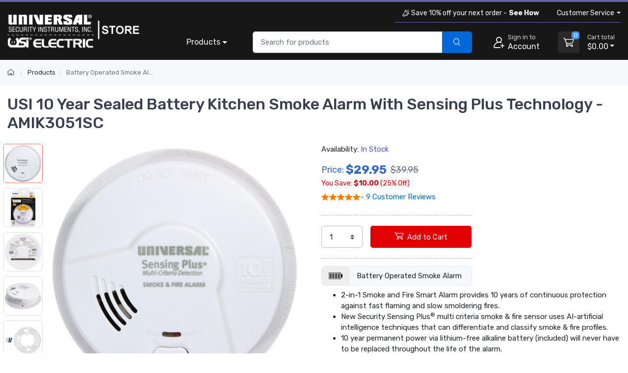

--- FILE ---
content_type: text/html; charset=UTF-8
request_url: https://www.universalsecuritystore.com/store/products/sensing-plus-kitchen-smoke-and-fire-alarm-with-10-year-battery-amik3051sc.htm
body_size: 27023
content:

<!DOCTYPE html>
<html lang="en">
<head>
    <title>Smoke Alarm with 10 Year Sealed Battery​, AMICH3511SC</title>
    <meta name="description" content="The new Sensing Plus 10 year battery smoke alarm can differentiate between fast-flaming or smoldering fires and some of the most common home nuisance alarms.Help eliminate nuisance alarms and get a tested and reliable smoke detector from Universal Security Instruments." />
    <meta name="keywords" content="10 year alarm,10 year smoke alarm,10 year fire detector,10 year smoke alarm,10 year smoke and fire alarm,10 year smoke detector,10 year sealed alarms,10 year battery alarms,10 year battery smoke alarm,ul standard 217,ul 217 smoke alarms,ul 217 smoke detectors,new smoke detector codes,ul compliant smoke alarms,sensing plus smoke alarms,usi electric smoke detector,AMIK3051SC,eighth generation smoke detectors.8th edition smoke alarms" />
	<link rel="canonical" href="https://www.universalsecuritystore.com/store/products/sensing-plus-kitchen-smoke-and-fire-alarm-with-10-year-battery-amik3051sc.htm" />
    
<meta charset="utf-8">
<meta name="viewport" content="width=device-width, initial-scale=1, maximum-scale=5">

<link rel="icon" sizes="48x48" type="image/x-icon" href="/favicon.ico">
<link rel="icon" type="image/png" sizes="16x16" href="/images/favicon-16.png">
<link rel="icon" type="image/png" sizes="32x32" href="/images/favicon-32.png">
<link rel="icon" type="image/png" sizes="192x192" href="/images/favicon-192.png">
<link rel="apple-touch-icon" sizes="180x180" href="/images/favicon-180.png">

<link rel="preload" href="https://fonts.googleapis.com/css?family=Rubik:300,400,500,700&display=swap" as="style">
<link rel="preload" href="/assets/css/style.min.css" as="style">

<link rel="stylesheet" href="/store/assets/css/bootstrap.min.css">
<link rel="stylesheet" media="screen" id="main-styles" href="/store/assets/css/theme.min.css?v=251204">
<link href="https://fonts.googleapis.com/css?family=Rubik:300,400,500,700&display=swap" rel="stylesheet">

<!-- Google tag (gtag.js) -->
<script async src="https://www.googletagmanager.com/gtag/js?id=G-LDHGRTJ53C"></script>
<script nonce="">
	window.dataLayer = window.dataLayer || [];
	function gtag(){dataLayer.push(arguments);}
	gtag('js', new Date());	

	gtag('config', 'G-LDHGRTJ53C', {
		'cookie_flags': 'SameSite=None;Secure'
	});
</script>

<link rel="stylesheet" media="screen" id="main-styles" href="/assets/css/style.min.css">    <link rel="stylesheet" href="/store/assets/css/pages/product-detail.min.css?v=251204" />	
	
<script type="application/ld+json">
    {
        "@context": "http://schema.org/",
        "@type": "Product",
        "name": "USI 10 Year Sealed Battery Kitchen Smoke Alarm With Sensing Plus Technology - AMIK3051SC",
        "image": "https://www.universalsecuritystore.com/store/images/products/large_images/amik3051sc-sensing-plus-kitchen-smoke-and-fire-alarm.jpg",
        "description": "The new Sensing Plus 10 year battery smoke alarm can differentiate between fast-flaming or smoldering fires and some of the most common home nuisance alarms.Help eliminate nuisance alarms and get a tested and reliable smoke detector from Universal Security Instruments.",
        "sku": "AMIK3051SC",
        "mpn": "AMIK3051SC",
        "brand": {
            "@type": "Brand",
            "name": "Universal Security Instruments"
        },
        "gtin12": "042741430517",
		"review": {
            "@type": "Review",
            "reviewRating": {
                "@type": "Rating",
                "ratingValue": "5",
                "bestRating": "5"
            },
            "author": {
                "@type": "Person",
                "name": "Jean S"
            }
        },
        "aggregateRating": {
            "@type": "AggregateRating",
            "ratingValue": "5",
            "reviewCount": "9"
        },
		"offers": {
            "@type": "Offer",
            "url": "https://www.universalsecuritystore.com/store/products/sensing-plus-kitchen-smoke-and-fire-alarm-with-10-year-battery-amik3051sc.htm",
            "priceCurrency": "USD",
            "price": "29.9500",
			"priceValidUntil": "2027-01-18",
            "itemCondition": "NewCondition",
            "availability": "InStock",			
			"shippingDetails": {
				"@type": "OfferShippingDetails",
				"shippingRate": {
					"@type": "MonetaryAmount",
					"minValue": "5.4275",
                    "maxValue": "9.4275",
					"currency": "USD"
				},
				"shippingDestination": {
					"@type": "DefinedRegion",
					"addressCountry": "US"
				},
				"deliveryTime": {
					"@type": "ShippingDeliveryTime",
					"handlingTime": {
						"@type": "QuantitativeValue",
						"minValue": 0,
						"maxValue": 2,
						"unitCode": "DAY"
					},
					"transitTime": {
						"@type": "QuantitativeValue",
						"minValue": 1,
						"maxValue": 5,
						"unitCode": "DAY"
					}
				},
				"weight": {
				"@type": "QuantitativeValue",
				"value": 0.57,
				"unitCode": "LB"
				}
			},
			"hasMerchantReturnPolicy": {
				"@type": "MerchantReturnPolicy",
				"applicableCountry": "US",
				"returnPolicyCategory": "MerchantReturnFiniteReturnWindow",
				"merchantReturnDays": 30,
				"returnMethod": "ReturnByMail",
				"returnFees": "ReturnFeesCustomerResponsibility",
				"refundType": "FullRefund",
				"merchantReturnLink": "https://www.universalsecuritystore.com/store/customer-service/returns-and-refunds.htm"			
			}
		}
    }
</script>	
</head>
<body>

<header class="box-shadow-sm">
    <!-- Topbar-->
    <div class="topbar topbar-usi bg-dpurple py-1 pb-md-0">
		<div class="container d-md-none">
            <div class="topbar-text text-nowrap">
				<a class="topbar-link" href="/store/coupon-code-sale/"><i class="czi-loudspeaker mt-n1"></i>Save 10% off your next order</a>
			</div>
            <div class="ml-3 text-nowrap">
                <div class="topbar-text dropdown"><a class="topbar-link dropdown-toggle" href="#" data-toggle="dropdown">Help</a>
                    <ul class="dropdown-menu dropdown-menu-right">
                        <li><a class="dropdown-item d-md-none" href="/store/customer-service/order/"><i class="czi-location text-muted mr-2"></i>Order Tracking</a></li>
                        <li><a class="dropdown-item" href="/store/volume-pricing-request-form/"><i class="czi-coins text-muted mr-2"></i>Volume/Bulk Discounts</a></li>
						<li><a class="dropdown-item" href="/store/customer-service/returns-and-refunds.htm"><i class="czi-currency-exchange text-muted mr-2"></i>Return Policy</a></li>
						<li><a class="dropdown-item" href="/store/customer-service/shipping-and-delivery.htm"><i class="czi-delivery text-muted mr-2"></i>Shipping & Delivery</a></li>
						<li><a class="dropdown-item" href="/store/customer-service/sales-and-payments.htm"><i class="czi-printer text-muted mr-2"></i>Order Processing</a></li>
						<div class="dropdown-divider"></div>
						<li><a class="dropdown-item" href="/store/customer-service/contact-us.htm"><i class="czi-support text-muted mr-2"></i>Contact Us</a></li>
						<div class="dropdown-divider"></div>
						<a class="dropdown-item" href="/store/customer-service/"><i class="czi-help text-muted mr-2"></i>All Help Pages</a>
                    </ul>
                </div>
                <a class="topbar-link ml-3 pl-3 border-left border-light d-none d-md-inline-block" href="/store/customer-service/order/"><i class="czi-location mt-n1"></i>Order Tracking</a>
            </div>
        </div>	
	</div>
    <!-- Main Bar -->
    <div class="navbar-sticky bg-dark">
        <div class="navbar navbar-expand-md navbar-dark	bg-streamdarker">
            <div class="container header-nav flex-nowrap">
				<div class="double-navlogo">	<!-- Logo -->
					<a class="navbar-brand header-logo py-0" href="/"><img width="270" height="70" src="/images/universal-security-instruments-sore-logo.png" alt="universal security instruments alarms and safety products"/></a>
				</div>
				<div class="double-navbar">
				<div class="over-navbar">
					<div class="nav-item"><a class="nav-link" href="/store/coupon-code-sale/"><i class="czi-loudspeaker mr-1"></i> Save 10% off your next order - <strong class="mx-1">See How</strong></a></div>
					<div class="nav-item dropdown"><a class="nav-link pr-0 dropdown-toggle" href="#" data-toggle="dropdown"><span class="d-none d-lg-inline-block">Customer Service</span><span class="d-lg-none">Help</span></a>
						<ul class="dropdown-menu dropdown-menu-right">
							<li><a class="dropdown-item" href="/store/customer-service/order/"><i class="czi-location text-muted mr-2"></i>Order Tracking</a></li>
							<li><a class="dropdown-item" href="/store/volume-pricing-request-form/"><i class="czi-coins text-muted mr-2"></i>Volume/Bulk Discounts</a></li>
							<li><a class="dropdown-item" href="/store/customer-service/returns-and-refunds.htm"><i class="czi-currency-exchange text-muted mr-2"></i>Return Policy</a></li>
							<li><a class="dropdown-item" href="/store/customer-service/shipping-and-delivery.htm"><i class="czi-delivery text-muted mr-2"></i>Shipping & Delivery</a></li>
							<li><a class="dropdown-item" href="/store/customer-service/sales-and-payments.htm"><i class="czi-printer text-muted mr-2"></i>Order Processing</a></li>
							<div class="dropdown-divider"></div>
							<li><a class="dropdown-item" href="/store/customer-service/contact-us.htm"><i class="czi-support text-muted mr-2"></i>Contact Us</a></li>
							<div class="dropdown-divider"></div>
							<a class="dropdown-item" href="/store/customer-service/"><i class="czi-help text-muted mr-2"></i>All Help Pages</a>
						</ul>
					</div>	
				</div>		
                <div class="navbar-toolbar d-flex flex-shrink-0 align-items-center">
				<!-- categoires -->
					<div class="product-nav py-0">
						<div class="nav-item dropdown"><a class="nav-link dropdown-toggle" href="#" data-toggle="dropdown">Products</a>
							<div class="dropdown-menu p-0">
                                <div class="d-flex flex-wrap flex-lg-nowrap">
                                    <div class="mega-dropdown-column p-3">
                                        <div class="widget widget-links">
                                            <h6 class="font-size-base text-primary">Smoke & Fire</h6>
											<ul class="widget-list">
												<li class="widget-list-item"><a class="widget-list-link" href="/store/category/battery-operated-smoke-and-fire-alarms.htm">Battery Smoke Alarms</a></li>
												<li class="widget-list-item"><a class="widget-list-link" href="/store/category/hardwired-wired-in-smoke-and-fire-alarms.htm">Hardwired Smoke Alarms</a></li>
												<li class="widget-list-item"><a class="widget-list-link" href="/store/category/sensing-plus-smoke-alarms.htm">Sensing Plus Smoke Alarms</a></li>
												<li class="widget-list-item"><a class="widget-list-link" href="/store/category/10-year-sealed-battery-alarms.htm">10-Year Smoke Alarms</a></li>
												<li class="widget-list-item"><a class="widget-list-link" href="/store/category/smoke-detectors-and-fire-alarms.htm">View All Smoke Alarms</a></li>
											</ul>
										</div>
									</div>
									<div class="mega-dropdown-column p-3">
                                        <div class="widget widget-links">
                                            <h6 class="font-size-base text-primary">Carbon Monoxide</h6>
											<ul class="widget-list">
												<li class="widget-list-item"><a class="widget-list-link" href="/store/category/battery-operated-carbon-monoxide-alarms.htm">Battery CO Alarms</a></li>
												<li class="widget-list-item"><a class="widget-list-link" href="/store/category/hardwired-carbon-monoxide-alarms.htm">Wired CO Alarms</a></li>
												<li class="widget-list-item"><a class="widget-list-link" href="/store/category/plug-in-carbon-monoxide-alarms.htm">Plug-In CO Alarms</a></li>
												<li class="widget-list-item"><a class="widget-list-link" href="/store/category/combination-smoke-co-and-gas-alarms.htm">Combination Alarms</a></li>
												<li class="widget-list-item"><a class="widget-list-link" href="/store/category/carbon-monoxide-alarms.htm">View All CO Alarms</a></li>
											</ul>
										</div>
									</div>
									<div class="mega-dropdown-column p-3">
                                        <div class="widget widget-links">
                                            <h6 class="font-size-base text-primary">Other Safety</h6>
											<ul class="widget-list">
												<li class="widget-list-item"><a class="widget-list-link" href="/store/category/usi-gas-leak-detectors-and-home-alarms.htm">Natural Gas Alarms</a></li>
											</ul>
											<hr/>
											<ul class="widget-list">	
												<li class="widget-list-item"><a class="widget-list-link" href="/store/volume-pricing-request-form/"><i class="czi-coins mr-1"></i>Volume Discounts</a></li>
												<li class="widget-list-item"><a class="widget-list-link" href="/usi-alarms-to-protect-your-home/"><i class="czi-home mr-1"></i>Protect My Home</a></li>
												<li class="widget-list-item"><a class="widget-list-link" href="/usi-community/"><i class="czi-heart-circle mr-1"></i>Community Outreach</a></li>
											</ul>
										</div>
									</div>
                                </div>
                            </div>
						</div>
					</div>
					<!-- Search Bar -->
					<div class="search-bar">
						<form id="frmHeaderSearch" class="input-group" method="post">
							<input class="form-control" type="text" id="txtHeaderSearch" name="search" placeholder="Search for products">
							<div class="input-group-append">
								<button id="btnHeaderSearch" aria-label="search products" class="btn btn-primary" type="button"><i class="czi-search"></i></button>
							</div>
						</form>
					</div>
                    					
					<button class="navbar-tool text-left btn p-0 ml-1 ml-md-0 mr-n1 mr-md-2 linkLogin" type="button" aria-label="sign in to account">
						<div class="navbar-tool-icon-box"><i class="navbar-tool-icon czi-add-user"></i></div>
						<div class="navbar-tool-text ml-n1 d-none d-sm-block"><small>Sign in to</small>Account</div>
					</button>

                    
                    <!-- Cart Dropdown -->
                    <div class="navbar-tool dropdown ml-3 d-none d-lg-flex" id="divCartDropdown">
                        <a class="navbar-tool-icon-box bg-secondary dropdown-toggle" aria-label="view cart" href="/store/cart/">
                            <span class="navbar-tool-label cart-count">0</span>
                            <i class="navbar-tool-icon czi-cart"></i>
                        </a>
                        <a class="navbar-tool-text pl-3" href="/store/cart/">
                            <small>Cart total</small>
                            <span class="cart-total">$0.00</span>
                        </a>
                        <!-- Cart dropdown-->
                        <div class="dropdown-menu dropdown-menu-right p-0">
                            <div id="divCartContents"></div>
                        </div>
                    </div>
                </div>
				</div>
            </div>
        </div>
	

    </div>
</header>

<div class="modal fade" id="dlgLogin" tabindex="-1" role="dialog">
    <div class="modal-dialog modal-dialog-centered" role="document">
        <div class="modal-content">
            <div class="modal-header">
                <ul class="nav nav-tabs card-header-tabs" role="tablist" aria-label="Account sign in or sign up">
                    <li class="nav-item">
                        <a class="nav-link active" href="#frmLogin" data-toggle="tab" role="tab" aria-selected="true" aria-controls="frmLogin">
                            <i class="czi-unlocked mr-2 mt-n1"></i>Sign in
                        </a>
                    </li>
                    <li class="nav-item">
                        <a class="nav-link" href="#divAccountInfo" data-toggle="tab" role="tab" aria-selected="false" aria-controls="divAccountInfo">
                            <i class="czi-add-user mr-2 mt-n1"></i>Info
                        </a>
                    </li>
                </ul>
                <button class="close" type="button" data-dismiss="modal" aria-label="Close">
                    <span aria-hidden="true">&times;</span>
                </button>
            </div>

            <div class="modal-body tab-content py-4">
                <form class="needs-validation tab-pane fade show active" novalidate id="frmLogin" role="tabpanel">
                    <div class="form-group">
                        <label for="txtLoginEmail">Email address</label>
                        <input class="form-control" type="email" id="txtLoginEmail" name="e" required autocomplete="username">
                        <div class="invalid-feedback">Please enter a valid email address.</div>
                    </div>
                    <div class="form-group hideForgot">
                        <label for="txtLoginPass">Password</label>
                        <div class="password-toggle">
                            <input class="form-control" type="password" id="txtLoginPass" name="p" required autocomplete="current-password">
                            <label class="password-toggle-btn">
                                <input class="custom-control-input" type="checkbox" name="show-password-toggle"><i class="czi-eye password-toggle-indicator"></i><span class="sr-only">Show password</span>
                            </label>
                        </div>
                    </div>
                    <div class="hideForgot">
                        <div class="form-group d-flex flex-wrap justify-content-between">
                            <div class="custom-control custom-checkbox mb-2">
                                <input class="custom-control-input" type="checkbox" id="si-remember">
                                <label class="custom-control-label" for="si-remember">Remember me</label>
                            </div>
                            <button id="linkForgot" class="btn btn-link font-size-sm p-0 mb-2" type="button">Forgot password?</button>
                        </div>
                    </div>
                    <div id="divLoginForgotPass" class="alert alert-warning d-none">
                        Enter your Email address above, and we will send you an email with a link to reset your password.
                    </div>
                    <input class="noseeum" autocomplete="off" type="text" name="url" aria-label="not in use" tabindex="-1">
                    <div id="divLoginError" class="alert alert-danger m-b-0 d-none"></div>
                    <button id="btnLogin" class="btn btn-primary btn-block btn-shadow" type="button">Sign in</button>
                    <button id="btnResetPass" class="btn btn-primary btn-block btn-shadow d-none" type="button">Send Email</button>
                </form>

                <div class="tab-pane font-size-md fade" id="divAccountInfo" role="tabpanel">
					<div class="h6">Creating an account is easy:</div>
					<p>When checking out, simply select the "New Customer" option. All you need to get started is a valid email address and a secure password of your choosing. After your purchase is complete, your account will be created, and you will immediately gain all the benefits of being an account holder. If you have previously placed an order with us as a guest, you can try using the "Forgot Password" feature under the "Sign In" tab.</p>
					<div class="h6">Benefits of having an account:</div>
					<ul>
						<li>Real-time status updates on all your orders and returns.</li>
						<li>Ability to view detailed order history.</li>
						<li>Eligibility to enroll in subscription items for recurring discounts.</li>
						<li>Access to more store features and quicker customer support.</li>
						<li>Connection to a dedicated sales representative if placing bulk orders.</li>
					</ul>
					<hr>
					<div class="h6">Manage your account settings:</div>
						<ul>
							<li>Update your email address and password.</li>
							<li>Unsubscribe from email promotions.</li>
							<li>Manage item subscriptions.</li>
							<li>Delete your account and remove your information.</li>
						</ul>
					<div class="cs-alert">We respect your privacy and are committed to protecting any personal information you may provide us through our Website. View our <a href="/store/privacy-policy/">privacy policy</a> for more info.</div>
                </div>
            </div>
        </div>
    </div>
</div>
<div class="breadcrumb-nav" aria-label="breadcrumb">
	<div class="container">
		<ul class="breadcrumb container" id="crumbs">
			<li class="breadcrumb-item">
				<a href="/" title="Return to Home"><i class="czi-home"></i></a>
			</li>
			<li class="breadcrumb-item" id="breadcrumb_trail">
				<a href="/store/categories/usi-products.htm" title="">Products</a>
			</li>
			<li class="breadcrumb-item active" aria-current="page">
				<a id="breadcrumb_thispage" href="/store/category/battery-operated-smoke-and-fire-alarms.htm" title="">Battery Operated Smoke Alarms</a>
			</li>
		</ul>
	</div>	
</div>

<div class="container page-content">
<div class="page-header">
    <h1 class="mb-4">USI 10 Year Sealed Battery Kitchen Smoke Alarm With Sensing Plus Technology - AMIK3051SC</h1>
</div>	
    <div class="row">	
        <div class="col-md-6 mb-4" style="min-height:300px;">
			<div class="cz-product-gallery cz-gallery">
				
				<!-- main image preview -->
                <div class="cz-preview order-2">
					<div class="cz-preview-item active" id="mimage1">
						<a class="gallery-item" href="/store/images/products/large_images/amik3051sc-sensing-plus-kitchen-smoke-and-fire-alarm.jpg" role="button" data-lightbox="product-gallery"  data-title="10 Year Sealed Battery Kitchen Smoke and Fire Alarm">
							<img width="500" height="500" src="/store/images/products/large_images/amik3051sc-sensing-plus-kitchen-smoke-and-fire-alarm.jpg" alt="USI 10 Year Sealed Battery Kitchen Smoke Alarm With Sensing Plus Technology - AMIK3051SC" fetchpriority="high">
						</a>
					</div>	
										<div class="cz-preview-item" id="mimage2">
						<a class="gallery-item" href="/store/images/products/large_images/amik3051sc-sensing-plus-kitchen-smoke-and-fire-alarm-1.jpg" role="button" data-lightbox="product-gallery"  data-title="Image 2 - 10 Year Sealed Battery Kitchen Smoke and Fire Alarm">
							<img width="500" height="500" src="/store/images/products/large_images/amik3051sc-sensing-plus-kitchen-smoke-and-fire-alarm-1.jpg" alt="Main Image 2 - AMIK3051SC" loading="lazy">
						</a>
					</div>
                    					<div class="cz-preview-item" id="mimage3">
						<a class="gallery-item" href="/store/images/products/large_images/amik3051sc-sensing-plus-kitchen-smoke-and-fire-alarm-2.jpg" role="button" data-lightbox="product-gallery"  data-title="Image 3 - 10 Year Sealed Battery Kitchen Smoke and Fire Alarm">
							<img width="500" height="500" src="/store/images/products/large_images/amik3051sc-sensing-plus-kitchen-smoke-and-fire-alarm-2.jpg" alt="Main Image 3 - AMIK3051SC" loading="lazy">
						</a>
					</div>
                    					<div class="cz-preview-item" id="mimage4">
						<a class="gallery-item" href="/store/images/products/large_images/amik3051sc-sensing-plus-kitchen-smoke-and-fire-alarm-3.jpg" role="button" data-lightbox="product-gallery"  data-title="Image 4 - 10 Year Sealed Battery Kitchen Smoke and Fire Alarm">
							<img width="500" height="500" src="/store/images/products/large_images/amik3051sc-sensing-plus-kitchen-smoke-and-fire-alarm-3.jpg" alt="Main Image 4 - AMIK3051SC" loading="lazy">
						</a>
					</div>
                    					<div class="cz-preview-item" id="mimage5">
						<a class="gallery-item" href="/store/images/products/large_images/amik3051sc-sensing-plus-kitchen-smoke-and-fire-alarm-4.jpg" role="button" data-lightbox="product-gallery"  data-title="Image 5 - 10 Year Sealed Battery Kitchen Smoke and Fire Alarm">
							<img width="500" height="500" src="/store/images/products/large_images/amik3051sc-sensing-plus-kitchen-smoke-and-fire-alarm-4.jpg" alt="Main Image 5 - AMIK3051SC" loading="lazy">
						</a>
					</div>
                    					
                </div>
				<!-- thumbnails carousel -->
                <div class="cz-thumblist order-1">
					<div class="cz-carousel cz-controls-static cz-controls-sm cz-controls-vertical order-sm-1">
						<div class="cz-carousel-inner" data-carousel-options='{"items": 4, "gutter": 10, "axis": "vertical", "nav": false, "loop": false, "responsive": {"0":{"items":4}, "400":{"items":5}, "768":{"items":4}, "1100":{"items":5}, "1275":{"items":6}}}'>
							<a class="cz-thumblist-item active" href="#mimage1" role="button" aria-label="View Main Image">
								<img width="78" height="78" src="/store/images/products/large_images/amik3051sc-sensing-plus-kitchen-smoke-and-fire-alarm.jpg" alt="thumbnail 1 - AMIK3051SC">
							</a>
															<a class="cz-thumblist-item" href="#mimage2" role="button" aria-label="View Alternate Image 2">
									<img width="78" height="78" src="/store/images/products/large_images/amik3051sc-sensing-plus-kitchen-smoke-and-fire-alarm-1.jpg" alt="thumbnail 2 - AMIK3051SC">
								</a>
															<a class="cz-thumblist-item" href="#mimage3" role="button" aria-label="View Alternate Image 3">
									<img width="78" height="78" src="/store/images/products/large_images/amik3051sc-sensing-plus-kitchen-smoke-and-fire-alarm-2.jpg" alt="thumbnail 3 - AMIK3051SC">
								</a>
															<a class="cz-thumblist-item" href="#mimage4" role="button" aria-label="View Alternate Image 4">
									<img width="78" height="78" src="/store/images/products/large_images/amik3051sc-sensing-plus-kitchen-smoke-and-fire-alarm-3.jpg" alt="thumbnail 4 - AMIK3051SC">
								</a>
															<a class="cz-thumblist-item" href="#mimage5" role="button" aria-label="View Alternate Image 5">
									<img width="78" height="78" src="/store/images/products/large_images/amik3051sc-sensing-plus-kitchen-smoke-and-fire-alarm-4.jpg" alt="thumbnail 5 - AMIK3051SC">
								</a>
														<a class="cz-thumblist-item video-item gallery-item" href="https://www.youtube.com/watch?v=AWgb_TXQs5E">
								<div class="cz-thumblist-item-text"><i class="czi-video"></i>Video</div>
							</a>					
													</div>
					</div>
				</div>
				
			</div>
        </div>

        <div class="col-md-6 mb-4">

            
            <div class="mb-2 font-size-md">
                Availability:
                <span class="text-accent">
                    In Stock                </span>

                            </div>

            
            <div class="d-flex flex-wrap align-items-center mt-3">
                <div class="prices mb-3 mr-5">
                    
        <div class="d-flex align-items-center mb-1">
            <span class="text-price font-size-lg mr-1">Price:</span>
            <span class="sell-price text-price mr-2">$29.95</span>
			<del class="text-muted font-size-lg">$39.95</del>
        </div>
		        <div class="you-save">
            You Save:
            <b>$10.00</b>
            (25% Off)
        </div>

					
					<div class="font-size-md mt-2">
						
											
						<a class="starqueue d-flex align-items-center " href="#reviews">
							<span class="fa fa-star czi-star-filled" aria-hidden="true"></span><span class="fa fa-star czi-star-filled" aria-hidden="true"></span><span class="fa fa-star czi-star-filled" aria-hidden="true"></span><span class="fa fa-star czi-star-filled" aria-hidden="true"></span><span class="fa fa-star czi-star-filled" aria-hidden="true"></span> -
							9							Customer Reviews						</a>
											
					</div>
                </div>

                <div class="mb-3">
                                    </div>
            </div>

            
<form id="frmCart">

    
        <div class="add-to-cart-box">
            <div class="form-group d-flex align-items-center my-3">
                <div class="w-100px pr-3">
                    <select class="custom-select" id="selQty" name="qty" aria-label="select quantity">
                                                    <option value="1">1</option>
                                                    <option value="2">2</option>
                                                    <option value="3">3</option>
                                                    <option value="4">4</option>
                                                    <option value="5">5</option>
                                                    <option value="6">6</option>
                                                    <option value="7">7</option>
                                                    <option value="8">8</option>
                                                    <option value="9">9</option>
                                                    <option value="10">10</option>
                                                    <option value="11">11</option>
                                                    <option value="12">12</option>
                                                    <option value="13">13</option>
                                                    <option value="14">14</option>
                                                    <option value="15">15</option>
                                                    <option value="16">16</option>
                                                    <option value="17">17</option>
                                                    <option value="18">18</option>
                                                    <option value="19">19</option>
                                                <option value="20">20+</option>
                    </select>
                    <input disabled aria-label="quantity" id="txtQty" class="form-control d-none" name="qty" type="number" min="0">
                </div>
                <button id="imgAddCart" class="btn btn-cart px-5" type="button">
                    <span id="addtocartBtn" class=""><i class="czi-cart font-size-lg mr-2"></i>Add  to Cart</span>
                    <span id="subscriptionBtn" class="d-none"><i class="czi-time font-size-lg mr-2"></i>Set Up Subscription</span>
                </button>
            </div>
        </div>

        <input type="hidden" name="id" value="20083">
        <input type="hidden" name="mp" value="">
	
</form>
			<div id="productFeatures" class="font-size-md">
				<div class="collapse" id="collapseFeatures">
					<div id="showFeatures"> 
						<div class="pb-2"><div class="alert alert-secondary alert-with-icon-lg py-2" role="alert"><div class="alert-icon-box"><img height="25" width="28" src="/images/battery-operated-alarm.png" alt="battery operated smoke detector"></div>Battery Operated Smoke Alarm</div>
<ul>
<li>2-in-1 Smoke and Fire Smart Alarm provides 10 years of continuous protection against fast flaming and slow smoldering fires.</li>
<li>New Security Sensing Plus<sup>&reg;</sup> multi criteria smoke &amp; fire sensor uses AI-artificial intelligence techniques that can differentiate and classify smoke &amp; fire profiles.</li>
<li>10 year permanent power via lithium-free alkaline battery (included) will never have to be replaced throughout the life of the alarm.</li>
<li>Built-in microprocessor eliminates virtually all nuisance alarms.</li>
<li>Maintenance free battery power provides 10 years of safety protection.</li>
<li>Power and alarm LED's</li>
<li>Test/silence button</li>
<li>Loud 85 dB alarm</li>
<li>Tamper-proof design prevents other from tampering with alarm's battery.</li>
<li>10 year warranty on <strong>both</strong> battery &amp; alarm</li>
<li>
<p><strong>USI 8<sup>th</sup> Generation Smoke Detector meets the latest industry standards.</strong></p>
</li>
</ul></div>					</div>
				</div>
				<a id="showFeaturesbtn" class="collapsed" role="button" data-toggle="collapse" href="#collapseFeatures" aria-expanded="true" aria-controls="collapseFeatures" aria-label="show more features"><span>Product Features</span></a>
			</div>
			
			<div class="mt-3" style="min-height:37px;">	
									<a class="btn btn-sm btn-outline-secondary p-1 mb-2 mr-2" target="_blank" href="/store/volume-pricing-request-form/AMIK3051SC"><i class="czi-coins mr-2"></i>Buy In Bulk</a>				
									<button class="btn btn-sm btn-outline-secondary p-1 mb-2 mr-2 scroll-to-videos" type="button" data-toggle="collapse" data-target="#productVideos" aria-expanded="true" aria-controls="productVideos"><i class="czi-video mr-2"></i>Videos</button>
									<a class="btn btn-sm btn-outline-secondary p-1 mb-2 mr-2" href="#productManuals"><i class="czi-document mr-2"></i>Manuals</a>
							</div>	
			
        </div>
    </div>

    <ul class="product-tabs nav nav-tabs font-size-lg" style="min-height:52px;" role="tablist" id="tabList">
        <li class="nav-item" role="tab">
            <a href="#description" class="nav-link" data-toggle="tab" aria-controls="description" aria-label="description tab">
                Description
            </a>
        </li>
                    <li class="nav-item" role="tab">
                <a href="#custom" class="nav-link" data-toggle="tab" aria-controls="custom" aria-label="Battery Operated Alarm tab">
                    Battery Operated Alarm                </a>
            </li>
                            <li class="nav-item" role="tab">
                <a href="#faqs" class="nav-link" data-toggle="tab" aria-controls="faqs" aria-label="FAQs tab">
                    FAQs
                </a>
            </li>
            </ul>

    <div class="tab-content" id="tabContent">
        <div id="description" class="tab-pane fade" role="tabpanel">
            <p>The USI AMIK3051SC 2-in-1 Sensing Plus<sup>&reg;</sup> Smoke and Fire Alarm provides 10 years of continuous protection against deadly threats in the home. New Sensing Plus<sup>&reg; </sup>Multi-Criteria Detection provides the benefits of both photoelectric and ionization alarms in one device to protect against fast flaming and slow smoldering fires. Perfect for new or replacement installations, this USI Smoke Detector is suitable for houses, apartments and mobile homes. The sealed battery (included) will never have to be replaced throughout the life of the alarm, giving you a decade's worth in peace of mind even in the event of a power outage.<br /><br />Fires often start in the kitchen due to common activities like cooking, which is why it's a critical area for fire safety. While it might seem intuitive to place a smoke alarm directly in the kitchen, fire safety experts and organizations like the National Fire Protection Association (NFPA) generally advise against it. The reason is simple: smoke and steam from everyday cooking, such as burnt toast or a boiling pot, can easily trigger a false alarm, leading to annoyance and the temptation for residents to disable the alarm entirely. A disconnected alarm is a dangerous one. Instead, the recommended practice is to install a smoke alarm in a nearby location, such as the hallway or dining room, no less than 10 feet away from the cooking appliances. This strategic placement ensures that the alarm is close enough to detect a real fire quickly while being far enough away to avoid nuisance alarms, providing the earliest possible warning without the hassle.<br /><br />Perfect for replacing existing USI Electric Smoke Detectors, this alarm features a large mounting base to cover imperfections in drywall and the option to replace retrofitting applications. The quick activation battery pull tab makes it easy to install while the deactivation key switches the alarm off and makes the batteries safe for disposal. Once the 10 year smoke and fire alarm is deactivated, the tamper resistant feature turns on to prevent deactivated alarms from being reinstalled.</p>
<p><strong>Bring Your Home up to Code with 8th Generation Detectors</strong></p>
<p>Exceeding industry standards and meeting the latest UL 217 8th Edition for smoke detection, this smoke and fire detector features approvals from the California State Fire Marshal and Federal Housing Authority (FHA) for ultimate peace of mind. Its innovative Sensing Plus&reg; Multi-Criteria Detection provides a trifecta of benefits: minimizing nuisance alarms from cooking, detecting both slow-smoldering and fast-flaming fires (including those in polyurethane foam), and remaining operational even during electrical surges.</p>
<p>For maximum protection, install a USI Electric Smoke Detector inside every bedroom, outside of every sleeping area and on all levels. The USI AMIK3051SC 2-in-1 Sensing Plus<sup>&reg;</sup> Smoke and Fire Alarm comes with a 10-year limited warranty that covers both the battery and alarm.</p>
<div class="card" style="max-width: 700px;">
  <div class="row no-gutters">
    <div class="col-sm-4 text-center p-3">
<img height="200" width="294" src="/store/images/badges/smoke-and-fire-alarms-ul-217-standards-small.jpg" alt="smoke alarm ul 217 standard compliant" />
    </div>
    <div class="col-sm-8">
      <div class="card-body">
        <h5 class="card-title">Meets New Laws & Legislations</h5>
        <p class="card-text font-size-sm text-muted">This alarm exceeds industry standards, and is listed to UL Standard UL 217 8th Edition and is California State Fire Marshal approved.</p>
      </div>
    </div>
  </div>
</div>        </div>

                    <div id="custom" class="tab-pane fade" role="tabpanel">
                <p>Battery operated smoke detectors are a simple yet highly effective way to provide crucial fire protection for any home. Unlike hardwired detectors that are permanently connected to a building's electrical system, battery-operated detectors are completely self-contained, drawing all their power from a single, internal battery. This design provides maximum flexibility and convenience, as the detectors can be installed in virtually any location without the need for an electrical outlet or complex wiring. They are a popular choice for renters, those living in older homes without modern electrical systems, or for anyone looking to quickly enhance their home's safety by adding an alarm to a new location. While some models still rely on replaceable batteries that must be changed annually, modern technology has introduced advanced 10-year sealed battery models that offer a decade of maintenance-free, continuous protection, eliminating the risk of a dead battery.</p>
<div class="category-desc-header pt-2 my-0">
	<p>Advantages of a Battery Operated Smoke Alarm</p>
</div>
<ul>
	<li><strong>Ease of Installation:</strong> No wiring is required. You can simply mount it with a few screws and it's ready to go. This makes it a perfect DIY project for anyone, regardless of their electrical expertise.</li>
	<li><strong>Flexible Placement:</strong> Because they are not tied to your home's electrical wiring, you can place them in a wide variety of locations, including older homes where wiring may be impractical or costly to install.</li>
	<li><strong>Continued Operation During Power Outages:</strong> Unlike hardwired detectors that rely on a battery backup, a battery-operated alarm will continue to function normally during a power failure, ensuring uninterrupted protection.</li>
	<li><strong>Cost-Effective:</strong> The initial purchase price of a standard battery-operated alarm is typically lower than a hardwired unit, and it saves you the expense of hiring an electrician for installation.</li>
</ul>
<div class="category-desc-header pt-2 my-0">
	<p>Advantages of a 10 Year Battery Operated Smoke Alarm</p>
</div>
<ul>
	<li><strong>Maintenance-Free for a Decade:</strong> With a sealed battery alarm, you never have to worry about replacing the battery for the entire 10-year lifespan of the alarm.</li>
	<li><strong>Eliminates Low-Battery Chirps:</strong> A constant source of frustration for many homeowners, the low-battery chirp is completely eliminated. The alarm will only chirp with an "end-of-life" warning after 10 years, letting you know it's time to replace the entire unit.</li>
	<li><strong>Tamper-Proof:</strong> Since the battery is sealed within the unit, it cannot be removed or tampered with. This ensures the alarm is always powered on and ready to detect smoke or fire, addressing a common safety risk.</li>		
</ul>
<img class="d-block mx-auto mt-4" src="/store/images/products/features/usi-electric-10-year-alkaline-battery-smoke-alarms-chart.jpg" alt="AMIK3051SC18 year battery smoke alarm" />            </div>
        
                    <div id="faqs" class="tab-pane fade" role="tabpanel">
                				<div class="border-bottom pb-3 mb-4">
					<div class="d-flex align-items-center mb-2"><i class="czi-message mr-2"></i><strong>HOW OFTEN SHOULD I REPLACE THE BATTERY IN MY SMOKE, CO AND NATURAL GAS ALARMS?</strong></div>
                    <div class="ml-3">Many of our alarms come with a 10-year sealed Permanent Power battery that never needs replacing during the 10 year life of the alarm. Batteries in non sealed alarms should be replaced at least once a year or when the low battery signal sounds. Permanent Power battery technology helps keep you safe, because working smoke alarms are an important factor in surviving a home fire.</div>
				</div>	
                				<div class="border-bottom pb-3 mb-4">
					<div class="d-flex align-items-center mb-2"><i class="czi-message mr-2"></i><strong>HOW ARE BATTERY OPERATED SMOKE ALARMS DIFFERENT FROM HARDWIRED ALARMS?</strong></div>
                    <div class="ml-3">Battery-operated alarms are completely self-contained, powered by an internal battery, and require no connection to your home's electrical system. This makes them easy to install and ideal for any location. In contrast, hardwired alarms are wired into your home's power supply and often include a battery backup for power outages.</div>
				</div>	
                				<div class="border-bottom pb-3 mb-4">
					<div class="d-flex align-items-center mb-2"><i class="czi-message mr-2"></i><strong>WHERE SHOULD I INSTALL SMOKE ALARMS?</strong></div>
                    <div class="ml-3">Early detection of smoke, carbon monoxide, and natural gas is key to saving lives. The National Fire Protection Association (NFPA) recommends installing a smoke alarm on every level of your home, including finished attics and basements. You are also encouraged to install a smoke detector inside every bedroom and at the top of certain stairways.</div>
				</div>	
                				<div class="border-bottom pb-3 mb-4">
					<div class="d-flex align-items-center mb-2"><i class="czi-message mr-2"></i><strong>DO I NEED FOUR KINDS OF DETECTORS?</strong></div>
                    <div class="ml-3">You never know what kind of hazard will strike your home, or when. That's why we recommend technology that can detect carbon monoxide (CO) and natural gas as well as smoke and fire. You'll get the most protection from devices that can quickly and accurately detect and respond to a range of threats.</div>
				</div>	
                				<div class="border-bottom pb-3 mb-4">
					<div class="d-flex align-items-center mb-2"><i class="czi-message mr-2"></i><strong>WHAT ARE NUISANCE ALARMS?</strong></div>
                    <div class="ml-3">A smoke alarm that goes off when there's no emergency is annoying. According to the National Fire Protection Association (NFPA), such "nuisance alarms" are the leading reason why homeowners intentionally disable their smoke detectors. Yet doing so can be deadly. A survey conducted by the NFPA found that smoke alarms sounded in only half of the home fires reported to U.S. fire departments, and almost two-thirds of home fire deaths resulted from fires in homes with no smoke alarms or no working smoke alarms.</div>
				</div>	
                				<div class="border-bottom pb-3 mb-4">
					<div class="d-flex align-items-center mb-2"><i class="czi-message mr-2"></i><strong>HOW DO I INSTALL A BATTERY OPERATED SMOKE ALARM OR CARBON MONOXIDE DETECTOR?</strong></div>
                    <div class="ml-3">Installation is a simple DIY project. Most models come with a mounting bracket and screws. After marking the location on the wall or ceiling, you can simply screw the bracket in place and then twist the alarm onto the bracket. For more information and installation instructions, please follow the instructions that were included with your specific model.</div>
				</div>	
                				<div class="border-bottom pb-3 mb-4">
					<div class="d-flex align-items-center mb-2"><i class="czi-message mr-2"></i><strong>WHAT ARE 8th GENERATION ALARMS?</strong></div>
                    <div class="ml-3">8th generation smoke alarms, featuring advanced multi-criteria smoke and fire sensors, represent a significant leap in fire protection technology. Complying with UL 217 8th Edition standards, USI 8th edition alarms incorporate the latest innovations to enhance fire detection. USI Sensing Plus technology, a hallmark of 8th generation detectors, offers superior protection against both fast flaming and slow smoldering fires while significantly reducing nuisance alarms.</div>
				</div>	
                				<div class="border-bottom pb-3 mb-4">
					<div class="d-flex align-items-center mb-2"><i class="czi-message mr-2"></i><strong>IS THIS AN 8th GENERATION SMOKE DETECTOR?</strong></div>
                    <div class="ml-3">Yes, all USI Sensing Plus Detectors meet new UL 217 8th Edition requirements for smoke alarms</div>
				</div>	
                				<div class="border-bottom pb-3 mb-4">
					<div class="d-flex align-items-center mb-2"><i class="czi-message mr-2"></i><strong>HOW OFTEN SHOULD I TEST MY SMOKE ALARM OR CARBON MONOXIDE DETECTOR?</strong></div>
                    <div class="ml-3">You should test all of your smoke alarms and carbon monoxide detectors at least once a month. This is as simple as pressing and holding the "test" button on the unit until it sounds. This ensures the alarm's sounder is working properly.</div>
				</div>	
                				<div class="border-bottom pb-3 mb-4">
					<div class="d-flex align-items-center mb-2"><i class="czi-message mr-2"></i><strong>WHY SHOULD I CHOOSE A 10 YEAR BATTERY ALARM?</strong></div>
                    <div class="ml-3">A 10-year sealed battery alarm offers a decade of continuous protection without the need for battery replacements. This eliminates the risk of an alarm failing due to a dead or missing battery, saves you from the hassle of annual battery changes, and prevents the annoying low-battery chirps that often happen in the middle of the night. It's a "set it and forget it" solution for a full decade.</div>
				</div>	
                				<div class="border-bottom pb-3 mb-4">
					<div class="d-flex align-items-center mb-2"><i class="czi-message mr-2"></i><strong>WHEN SHOULD I REPLACE MY BATTERY OPERATED ALARM?</strong></div>
                    <div class="ml-3">Fire safety experts, including the NFPA, recommend replacing smoke alarms every 10 years. This is because the internal sensors can become less sensitive over time due to dust, dirt, and age. For alarms with a 10-year sealed battery, the replacement is straightforward, as the alarm will sound an end-of-life warning when it's time to be replaced.</div>
				</div>	
                            </div>
        

    </div>
	<div class="sub-header">Product Details</div><ul>
<li><strong>Warranty</strong>: 10 Year Limited Warranty on <strong>both</strong> battery and alarm</li>
<li><strong>Alarm Power Source</strong>: 10 Year Sealed Permanent Power Battery</li>
<li><strong>Alarm Sensor Type</strong>: <a href="https://www.universalsecuritystore.com/sensingplus/">New Security Sensing Plus Multi Criteria Detection Technology</a> (Ionization &amp; Photoelectric)</li>
<li>
<strong>ETL Certifications</strong>: UL 217 8th Edition
</li>
<li><strong>Manufacturing Credits</strong>: ISO 9001 certified factory &amp; CSFM listed</li>
<li><strong>Packaging</strong>: Blister Card Packaging</li><li>
<strong>Product Dimensions (W x H x D)</strong>: 5.63 x 5.63 x 1.75 in.<li><strong>Product Weight</strong>: 0.42 lbs.</li>
</ul>
<p><img style="height: 94px; width: 350px;" src="/store/images/badges/sensing-plus-smoke-alarms-logo-small.jpg" alt="new sensing plus smoke alarms" /></p><div class="sub-header" id="productManuals">Product Specs</div><div class="d-flex align-items-center my-1 pl-3"><div class="font-weight-bold mr-1">UPC:</div><div>042741430517</div></div><div class="d-flex align-items-center my-1 pl-3"><div class="font-weight-bold mr-1">MPN:</div><div>AMIK3051SC</div></div><div class="d-flex align-items-center my-1 pl-3"><div class="font-weight-bold mr-1">Category:</div><div><a href="/store/category/battery-operated-smoke-and-fire-alarms.htm" title="View All Battery Operated Smoke Alarms">Battery Operated Smoke Alarms</a></div></div><div class="sub-header">Product Manuals</div><ul class="list-unstyled"><li><a class="d-inline-flex align-items-center my-1 pl-3" href="/store/images/pdf/ami3051s-smoke-alarm-manual.pdf" target="_blank" title="AMI3051S Series Smoke Alarm Manual for USI 10 Year Sealed Battery Kitchen Smoke Alarm With Sensing Plus Technology - AMIK3051SC"><i class="czi-document mr-1"></i>AMI3051S Series Smoke Alarm Manual</a></li><li><a class="d-inline-flex align-items-center my-1 pl-3" href="/store/images/pdf/sensing-plus-smoke-alarms-csfm-listing.pdf" target="_blank" title="CSFM Listing For Sensing Plus Alarms for USI 10 Year Sealed Battery Kitchen Smoke Alarm With Sensing Plus Technology - AMIK3051SC"><i class="czi-document mr-1"></i>CSFM Listing For Sensing Plus Alarms</a></li><li><a class="d-inline-flex align-items-center my-1 pl-3" href="/store/images/pdf/AMIK3051SC_Spec_Sheet.pdf" target="_blank" title="AMIK3051SC Spec Sheet for USI 10 Year Sealed Battery Kitchen Smoke Alarm With Sensing Plus Technology - AMIK3051SC"><i class="czi-document mr-1"></i>AMIK3051SC Spec Sheet</a></li></ul><!-- Product panels-->
    <div class="accordion font-size-md mt-4" id="productPanels">
                    <div class="card">
                <div class="card-header">
                    <h2 class="accordion-heading"><a class="collapsed" href="#productVideos" role="button" data-toggle="collapse" aria-expanded="true" aria-controls="productVideos"><i class="czi-video text-muted lead align-middle mt-n1 mr-2"></i>Product Videos<span class="accordion-indicator"><i data-feather="chevron-up"></i></span></a></h2>
                </div>
                <div class="collapse" id="productVideos" data-parent="#productPanels">
                    <div class="card-body">
                        <div class="subsectitle">
                            10 Year Sealed Battery Kitchen Smoke and Fire Alarm Videos                        </div>
                        <div class="owl-carousel owl-theme-p owl-videos">
                            <div class="item-video">
                                <a class="owl-video" href="https://www.youtube.com/watch?v=AWgb_TXQs5E?&autoplay=1">Watch 10 Year Sealed Battery Kitchen Smoke and Fire Alarm Video On Youtube</a>
                            </div>
                                                            <div class="item-video">
                                    <a class="owl-video" href="https://www.youtube.com/watch?v=nkVNlKbkMoU?&autoplay=1">10 Year Sealed Battery Kitchen Smoke and Fire Alarm Video</a>
                                </div>
                                                    </div>
                    </div>
                </div>
            </div>
        
                    <div class="card">
                <div class="card-header">
                    <h2 class="accordion-heading"><a class="collapsed" href="#productBulk" role="button" data-toggle="collapse" aria-expanded="true" aria-controls="productBulk"><i class="czi-coins text-muted align-middle mt-n1 mr-2"></i>Buy In Bulk<span class="accordion-indicator"><i data-feather="chevron-up"></i></span></a></h2>
                </div>
                <div class="collapse" id="productBulk" data-parent="#productPanels">
                    <div class="card-body">
                        <p>
    If you are interested in ordering a large quantity of items you may qualify for volume pricing discounts. Volume Discount Pricing is a great way for customers to save big on large, bulk orders of most items available in our store. Please <a target="_blank" href="/store/volume-pricing-request-form/">send a bulk order request</a> to our friendly sales staff so they may create a quote and provide personal service for your order! You will receive a response within 1-2 business days and our office hours are Monday through Friday, 8am-5pm CST.
</p>
<div class="row">
    <div class="col-lg-8 mt-5">
        <b>We make it as easy as possible to ensure you get the lowest prices available:</b>
        <ul>
            <li>Let us know what products & the quantities you are interested in.</li>
            <li>Get a detailed quote from a dedicated sales rep.</li>
            <li>Our warehouse ships directly to you.</li>
            <li>You enjoy the savings & are now a preferred customer.</li>
        </ul>
        <a class="btn btn-primary" target="_blank" href="/store/volume-pricing-request-form/AMIK3051SC">Send A Request Now</a>
    </div>
    <div class="col-lg-4 mt-5 mobile-hide">
        <div class="vpd-image">
            <span class="vpd-image-over">Direct From Warehouse Pricing</span>
            <a target="_blank" href="/store/volume-pricing-request-form/">
                <img src="/store/images/pages/warehouse.jpg" alt="bulk purchase, wholesale pricing" width="350" height="233">
            </a>
        </div>
    </div>
</div>                    </div>
                </div>
            </div>
        
    </div>
	
	
    
        <div class="related-row">
            <h3>Customers Also Bought</h3>
            <div class="owl-carousel owl-theme-p normal-sizeowl">

                <div class="item">
	<div class="owl-img-container">
		<a href="/store/products/sensing-plus-hallway-smoke-fire-and-co-alarm-10-year-battery-amich3511sc.htm" title="View info for 10 Year Sealed Battery Hallway Combo Smoke and Carbon Monoxide Alarm">
			<img width="200" height="200" class="owl-main-img owl-lazy" alt="10 Year Sealed Battery Hallway Combo Smoke and Carbon Monoxide Alarm"
				 data-src="/store/images/products/thumbnails/amich3511sc-sensing-plus-hallway-smoke-fire-and-co-alarm.jpg" src="/store/images/products/thumbnails/amich3511sc-sensing-plus-hallway-smoke-fire-and-co-alarm.jpg" />
		</a>
		<button class="quick-view btn btn-square" type="button" data-id="20085" data-url="/store/products/sensing-plus-hallway-smoke-fire-and-co-alarm-10-year-battery-amich3511sc.htm" data-title="10 Year Sealed Battery Hallway Combo Smoke and Carbon Monoxide Alarm">
			<i class="czi-eye align-middle mr-1"></i>Quick view
		</button>
	</div>	
    <div class="owl-title-text">
        <a href="/store/products/sensing-plus-hallway-smoke-fire-and-co-alarm-10-year-battery-amich3511sc.htm" title="View info for 10 Year Sealed Battery Hallway Combo Smoke and Carbon Monoxide Alarm">
            10 Year Sealed Battery Hallway Combo Smoke and Carbon Monoxide Alarm        </a>
    </div>
	<div class="d-flex align-items-center">
		<div class="product-line mr-2">MPN: AMICH3511SC</div>
		            <a class="star-rating" href="/store/products/reviews/AMICH3511SC">
                <span class="fa fa-star czi-star-filled" aria-hidden="true"></span><span class="fa fa-star czi-star-filled" aria-hidden="true"></span><span class="fa fa-star czi-star-filled" aria-hidden="true"></span><span class="fa fa-star czi-star-filled" aria-hidden="true"></span><span class="fa fa-star czi-star-filled" aria-hidden="true"></span>                (14)
            </a>		
        	</div>	
	
	<div class="d-flex align-items-center">
		<span class="text-price font-size-lg mr-3">
			$49.95		</span>
					
			<span class="text-sale font-size-sm">
				Save: $20.00			</span>		
			</div>
</div><div class="item">
	<div class="owl-img-container">
		<a href="/store/products/hallway-10-year-smoke-fire-and-carbon-monoxide-smart-alarm-mic3510sb.htm" title="View info for 10 Year Battery Smoke, Fire and Carbon Monoxide Alarm, Tamper-Proof">
			<img width="200" height="200" class="owl-main-img owl-lazy" alt="10 Year Battery Smoke, Fire and Carbon Monoxide Alarm, Tamper-Proof"
				 data-src="/store/images/products/thumbnails/mic3510sb-hallway-10-year-batter-smoke-fire-and-carbon-monoxide-smart-alarm.jpg" src="/store/images/products/thumbnails/mic3510sb-hallway-10-year-batter-smoke-fire-and-carbon-monoxide-smart-alarm.jpg" />
		</a>
		<button class="quick-view btn btn-square" type="button" data-id="9022" data-url="/store/products/hallway-10-year-smoke-fire-and-carbon-monoxide-smart-alarm-mic3510sb.htm" data-title="10 Year Battery Smoke, Fire and Carbon Monoxide Alarm, Tamper-Proof">
			<i class="czi-eye align-middle mr-1"></i>Quick view
		</button>
	</div>	
    <div class="owl-title-text">
        <a href="/store/products/hallway-10-year-smoke-fire-and-carbon-monoxide-smart-alarm-mic3510sb.htm" title="View info for 10 Year Battery Smoke, Fire and Carbon Monoxide Alarm, Tamper-Proof">
            10 Year Battery Smoke, Fire and Carbon Monoxide Alarm, Tamper-Proof        </a>
    </div>
	<div class="d-flex align-items-center">
		<div class="product-line mr-2">MPN: MIC3510SB</div>
		            <a class="star-rating" href="/store/products/reviews/MIC3510SB">
                <span class="fa fa-star czi-star-filled" aria-hidden="true"></span><span class="fa fa-star czi-star-filled" aria-hidden="true"></span><span class="fa fa-star czi-star-filled" aria-hidden="true"></span><span class="fa fa-star czi-star-filled" aria-hidden="true"></span><span class="fa fa-star czi-star-filled" aria-hidden="true"></span>                (95)
            </a>		
        	</div>	
	
	<div class="d-flex align-items-center">
		<span class="text-price font-size-lg mr-3">
			$49.95		</span>
					
			<span class="text-sale font-size-sm">
				Save: $10.00			</span>		
			</div>
</div><div class="item">
	<div class="owl-img-container">
		<a href="/store/products/sensing-plus-smoke-and-fire-alarm-with-10-year-battery-ami3051sb.htm" title="View info for 10 Year Sealed Battery Smoke and Fire Alarm">
			<img width="200" height="200" class="owl-main-img owl-lazy" alt="10 Year Sealed Battery Smoke and Fire Alarm"
				 data-src="/store/images/products/thumbnails/ami3051sb-sensing-plus-smoke-and-fire-alarm-with-10-year-battery.jpg" src="/store/images/products/thumbnails/ami3051sb-sensing-plus-smoke-and-fire-alarm-with-10-year-battery.jpg" />
		</a>
		<button class="quick-view btn btn-square" type="button" data-id="20087" data-url="/store/products/sensing-plus-smoke-and-fire-alarm-with-10-year-battery-ami3051sb.htm" data-title="10 Year Sealed Battery Smoke and Fire Alarm">
			<i class="czi-eye align-middle mr-1"></i>Quick view
		</button>
	</div>	
    <div class="owl-title-text">
        <a href="/store/products/sensing-plus-smoke-and-fire-alarm-with-10-year-battery-ami3051sb.htm" title="View info for 10 Year Sealed Battery Smoke and Fire Alarm">
            10 Year Sealed Battery Smoke and Fire Alarm        </a>
    </div>
	<div class="d-flex align-items-center">
		<div class="product-line mr-2">MPN: AMI3051SB</div>
		            <a class="star-rating" href="/store/products/reviews/AMI3051SB">
                <span class="fa fa-star czi-star-filled" aria-hidden="true"></span><span class="fa fa-star czi-star-filled" aria-hidden="true"></span><span class="fa fa-star czi-star-filled" aria-hidden="true"></span><span class="fa fa-star czi-star-filled" aria-hidden="true"></span><span class="fa fa-star czi-star-filled" aria-hidden="true"></span>                (7)
            </a>		
        	</div>	
	
	<div class="d-flex align-items-center">
		<span class="text-price font-size-lg mr-3">
			$32.95		</span>
					
			<span class="text-sale font-size-sm">
				Save: $7.00			</span>		
			</div>
</div><div class="item">
	<div class="owl-img-container">
		<a href="/store/products/digital-display-plug-in-2-in-1-carbon-monoxide-and-gas-smart-alarm-mcnd401b.htm" title="View info for Plug-In Carbon Monoxide and Natural Gas Alarm with Display and Battery Backup">
			<img width="200" height="200" class="owl-main-img owl-lazy" alt="Plug-In Carbon Monoxide and Natural Gas Alarm with Display and Battery Backup"
				 data-src="/store/images/products/thumbnails/mcnd401b-digital-display-plug-in-2-in-1-carbon-monoxide-and-natural-gas-smart-alarm.jpg" src="/store/images/products/thumbnails/mcnd401b-digital-display-plug-in-2-in-1-carbon-monoxide-and-natural-gas-smart-alarm.jpg" />
		</a>
		<button class="quick-view btn btn-square" type="button" data-id="8945" data-url="/store/products/digital-display-plug-in-2-in-1-carbon-monoxide-and-gas-smart-alarm-mcnd401b.htm" data-title="Plug-In Carbon Monoxide and Natural Gas Alarm with Display and Battery Backup">
			<i class="czi-eye align-middle mr-1"></i>Quick view
		</button>
	</div>	
    <div class="owl-title-text">
        <a href="/store/products/digital-display-plug-in-2-in-1-carbon-monoxide-and-gas-smart-alarm-mcnd401b.htm" title="View info for Plug-In Carbon Monoxide and Natural Gas Alarm with Display and Battery Backup">
            Plug-In Carbon Monoxide and Natural Gas Alarm with Display and Battery Backup        </a>
    </div>
	<div class="d-flex align-items-center">
		<div class="product-line mr-2">MPN: MCND401B</div>
		            <a class="star-rating" href="/store/products/reviews/MCND401B">
                <span class="fa fa-star czi-star-filled" aria-hidden="true"></span><span class="fa fa-star czi-star-filled" aria-hidden="true"></span><span class="fa fa-star czi-star-filled" aria-hidden="true"></span><span class="fa fa-star czi-star-filled" aria-hidden="true"></span><span class="fa fa-star czi-star-filled" aria-hidden="true"></span>                (31)
            </a>		
        	</div>	
	
	<div class="d-flex align-items-center">
		<span class="text-price font-size-lg mr-3">
			$49.95		</span>
					
			<span class="text-sale font-size-sm">
				Save: $15.00			</span>		
			</div>
</div><div class="item">
	<div class="owl-img-container">
		<a href="/store/products/sensing-plus-combination-smoke-fire-and-co-alarm-10-year-battery-amic3511sb.htm" title="View info for 10 Year Sealed Battery Combo Smoke and Carbon Monoxide Alarm">
			<img width="200" height="200" class="owl-main-img owl-lazy" alt="10 Year Sealed Battery Combo Smoke and Carbon Monoxide Alarm"
				 data-src="/store/images/products/thumbnails/amic3511sb-sensing-plus-combination-smoke-fire-and-co-alarm.jpg" src="/store/images/products/thumbnails/amic3511sb-sensing-plus-combination-smoke-fire-and-co-alarm.jpg" />
		</a>
		<button class="quick-view btn btn-square" type="button" data-id="20086" data-url="/store/products/sensing-plus-combination-smoke-fire-and-co-alarm-10-year-battery-amic3511sb.htm" data-title="10 Year Sealed Battery Combo Smoke and Carbon Monoxide Alarm">
			<i class="czi-eye align-middle mr-1"></i>Quick view
		</button>
	</div>	
    <div class="owl-title-text">
        <a href="/store/products/sensing-plus-combination-smoke-fire-and-co-alarm-10-year-battery-amic3511sb.htm" title="View info for 10 Year Sealed Battery Combo Smoke and Carbon Monoxide Alarm">
            10 Year Sealed Battery Combo Smoke and Carbon Monoxide Alarm        </a>
    </div>
	<div class="d-flex align-items-center">
		<div class="product-line mr-2">MPN: AMIC3511SB</div>
		            <a class="star-rating" href="/store/products/reviews/AMIC3511SB">
                <span class="fa fa-star czi-star-filled" aria-hidden="true"></span><span class="fa fa-star czi-star-filled" aria-hidden="true"></span><span class="fa fa-star czi-star-filled" aria-hidden="true"></span><span class="fa fa-star czi-star-filled" aria-hidden="true"></span><span class="fa fa-star-half czi-star-half" aria-hidden="true"></span>                (17)
            </a>		
        	</div>	
	
	<div class="d-flex align-items-center">
		<span class="text-price font-size-lg mr-3">
			$64.95		</span>
					
			<span class="text-sale font-size-sm">
				Save: $10.00			</span>		
			</div>
</div><div class="item">
	<div class="owl-img-container">
		<a href="/store/products/sensing-plus-dual-sensor-hardwired-smoke-and-fire-alarm-ami1061sb.htm" title="View info for Hardwired Dual Sensor Smoke Alarm with Battery Backup">
			<img width="200" height="200" class="owl-main-img owl-lazy" alt="Hardwired Dual Sensor Smoke Alarm with Battery Backup"
				 data-src="/store/images/products/thumbnails/ami1061sb-sensing-plus-dual-sensor-hardwired-smoke-and-fire-alarm.jpg" src="/store/images/products/thumbnails/ami1061sb-sensing-plus-dual-sensor-hardwired-smoke-and-fire-alarm.jpg" />
		</a>
		<button class="quick-view btn btn-square" type="button" data-id="20091" data-url="/store/products/sensing-plus-dual-sensor-hardwired-smoke-and-fire-alarm-ami1061sb.htm" data-title="Hardwired Dual Sensor Smoke Alarm with Battery Backup">
			<i class="czi-eye align-middle mr-1"></i>Quick view
		</button>
	</div>	
    <div class="owl-title-text">
        <a href="/store/products/sensing-plus-dual-sensor-hardwired-smoke-and-fire-alarm-ami1061sb.htm" title="View info for Hardwired Dual Sensor Smoke Alarm with Battery Backup">
            Hardwired Dual Sensor Smoke Alarm with Battery Backup        </a>
    </div>
	<div class="d-flex align-items-center">
		<div class="product-line mr-2">MPN: AMI1061SB</div>
		            <a class="star-rating" href="/store/products/reviews/AMI1061SB">
                <span class="fa fa-star czi-star-filled" aria-hidden="true"></span><span class="fa fa-star czi-star-filled" aria-hidden="true"></span><span class="fa fa-star czi-star-filled" aria-hidden="true"></span><span class="fa fa-star czi-star-filled" aria-hidden="true"></span><span class="fa fa-star-half czi-star-half" aria-hidden="true"></span>                (10)
            </a>		
        	</div>	
	
	<div class="d-flex align-items-center">
		<span class="text-price font-size-lg mr-3">
			$37.95		</span>
					
			<span class="text-sale font-size-sm">
				Save: $12.00			</span>		
			</div>
</div><div class="item">
	<div class="owl-img-container">
		<a href="/store/products/sensing-plus-3-in-1-hardwired-combo-smoke-fire-and-co-alarm-amic1510sb.htm" title="View info for Hardwired Combo Smoke and Carbon Monoxide Alarm with 10 Year Battery Backup">
			<img width="200" height="200" class="owl-main-img owl-lazy" alt="Hardwired Combo Smoke and Carbon Monoxide Alarm with 10 Year Battery Backup"
				 data-src="/store/images/products/thumbnails/amic1510sb-sensing-plus-3-in-1-hardwired-combo-smoke-fire-and-co-alarm.jpg" src="/store/images/products/thumbnails/amic1510sb-sensing-plus-3-in-1-hardwired-combo-smoke-fire-and-co-alarm.jpg" />
		</a>
		<button class="quick-view btn btn-square" type="button" data-id="20090" data-url="/store/products/sensing-plus-3-in-1-hardwired-combo-smoke-fire-and-co-alarm-amic1510sb.htm" data-title="Hardwired Combo Smoke and Carbon Monoxide Alarm with 10 Year Battery Backup">
			<i class="czi-eye align-middle mr-1"></i>Quick view
		</button>
	</div>	
    <div class="owl-title-text">
        <a href="/store/products/sensing-plus-3-in-1-hardwired-combo-smoke-fire-and-co-alarm-amic1510sb.htm" title="View info for Hardwired Combo Smoke and Carbon Monoxide Alarm with 10 Year Battery Backup">
            Hardwired Combo Smoke and Carbon Monoxide Alarm with 10 Year Battery Backup        </a>
    </div>
	<div class="d-flex align-items-center">
		<div class="product-line mr-2">MPN: AMIC1510SB</div>
		            <a class="star-rating" href="/store/products/reviews/AMIC1510SB">
                <span class="fa fa-star czi-star-filled" aria-hidden="true"></span><span class="fa fa-star czi-star-filled" aria-hidden="true"></span><span class="fa fa-star czi-star-filled" aria-hidden="true"></span><span class="fa fa-star czi-star-filled" aria-hidden="true"></span><span class="fa fa-star-half czi-star-half" aria-hidden="true"></span>                (17)
            </a>		
        	</div>	
	
	<div class="d-flex align-items-center">
		<span class="text-price font-size-lg mr-3">
			$69.95		</span>
					
			<span class="text-sale font-size-sm">
				Save: $10.00			</span>		
			</div>
</div><div class="item">
	<div class="owl-img-container">
		<a href="/store/products/10-year-sealed-battery-carbon-monoxide-smart-alarm-mcd305sb.htm" title="View info for 10 Year Sealed Battery Carbon Monoxide Alarm with Digital Display">
			<img width="200" height="200" class="owl-main-img owl-lazy" alt="10 Year Sealed Battery Carbon Monoxide Alarm with Digital Display"
				 data-src="/store/images/products/thumbnails/mcd305sb-10-year-sealed-battery-carbon-monoxide-smart-alarm.jpg" src="/store/images/products/thumbnails/mcd305sb-10-year-sealed-battery-carbon-monoxide-smart-alarm.jpg" />
		</a>
		<button class="quick-view btn btn-square" type="button" data-id="9019" data-url="/store/products/10-year-sealed-battery-carbon-monoxide-smart-alarm-mcd305sb.htm" data-title="10 Year Sealed Battery Carbon Monoxide Alarm with Digital Display">
			<i class="czi-eye align-middle mr-1"></i>Quick view
		</button>
	</div>	
    <div class="owl-title-text">
        <a href="/store/products/10-year-sealed-battery-carbon-monoxide-smart-alarm-mcd305sb.htm" title="View info for 10 Year Sealed Battery Carbon Monoxide Alarm with Digital Display">
            10 Year Sealed Battery Carbon Monoxide Alarm with Digital Display        </a>
    </div>
	<div class="d-flex align-items-center">
		<div class="product-line mr-2">MPN: MCD305SB</div>
		            <a class="star-rating" href="/store/products/reviews/MCD305SB">
                <span class="fa fa-star czi-star-filled" aria-hidden="true"></span><span class="fa fa-star czi-star-filled" aria-hidden="true"></span><span class="fa fa-star czi-star-filled" aria-hidden="true"></span><span class="fa fa-star czi-star-filled" aria-hidden="true"></span><span class="fa fa-star czi-star-filled" aria-hidden="true"></span>                (18)
            </a>		
        	</div>	
	
	<div class="d-flex align-items-center">
		<span class="text-price font-size-lg mr-3">
			$39.95		</span>
					
			<span class="text-sale font-size-sm">
				Save: $10.00			</span>		
			</div>
</div><div class="item">
	<div class="owl-img-container">
		<a href="/store/products/plug-in-2-in-1-carbon-monoxide-and-natural-gas-smart-alarm-mcn400b.htm" title="View info for Plug-In Carbon Monoxide and Natural Gas Smart Alarm with Battery Backup">
			<img width="200" height="200" class="owl-main-img owl-lazy" alt="Plug-In Carbon Monoxide and Natural Gas Smart Alarm with Battery Backup"
				 data-src="/store/images/products/thumbnails/mcn400b-plug-in-2-in-1-carbon-monoxide-and-natural-gas-smart-alarm.jpg" src="/store/images/products/thumbnails/mcn400b-plug-in-2-in-1-carbon-monoxide-and-natural-gas-smart-alarm.jpg" />
		</a>
		<button class="quick-view btn btn-square" type="button" data-id="8946" data-url="/store/products/plug-in-2-in-1-carbon-monoxide-and-natural-gas-smart-alarm-mcn400b.htm" data-title="Plug-In Carbon Monoxide and Natural Gas Smart Alarm with Battery Backup">
			<i class="czi-eye align-middle mr-1"></i>Quick view
		</button>
	</div>	
    <div class="owl-title-text">
        <a href="/store/products/plug-in-2-in-1-carbon-monoxide-and-natural-gas-smart-alarm-mcn400b.htm" title="View info for Plug-In Carbon Monoxide and Natural Gas Smart Alarm with Battery Backup">
            Plug-In Carbon Monoxide and Natural Gas Smart Alarm with Battery Backup        </a>
    </div>
	<div class="d-flex align-items-center">
		<div class="product-line mr-2">MPN: MCN400B</div>
		            <a class="star-rating" href="/store/products/reviews/MCN400B">
                <span class="fa fa-star czi-star-filled" aria-hidden="true"></span><span class="fa fa-star czi-star-filled" aria-hidden="true"></span><span class="fa fa-star czi-star-filled" aria-hidden="true"></span><span class="fa fa-star czi-star-filled" aria-hidden="true"></span><span class="fa fa-star-half czi-star-half" aria-hidden="true"></span>                (18)
            </a>		
        	</div>	
	
	<div class="d-flex align-items-center">
		<span class="text-price font-size-lg mr-3">
			$34.95		</span>
					
			<span class="text-sale font-size-sm">
				Save: $20.00			</span>		
			</div>
</div>
            </div>
        </div>

    
    
        <div class="related-row">
            <h3>Related Products</h3>
            <div class="owl-carousel owl-theme-p normal-sizeowl">

                <div class="item">
	<div class="owl-img-container">
		<a href="/store/products/sensing-plus-hallway-smoke-fire-and-co-alarm-10-year-battery-amich3511sc.htm" title="View info for 10 Year Sealed Battery Hallway Combo Smoke and Carbon Monoxide Alarm">
			<img width="200" height="200" class="owl-main-img owl-lazy" alt="10 Year Sealed Battery Hallway Combo Smoke and Carbon Monoxide Alarm"
				 data-src="/store/images/products/thumbnails/amich3511sc-sensing-plus-hallway-smoke-fire-and-co-alarm.jpg" src="/store/images/products/thumbnails/amich3511sc-sensing-plus-hallway-smoke-fire-and-co-alarm.jpg" />
		</a>
		<button class="quick-view btn btn-square" type="button" data-id="20085" data-url="/store/products/sensing-plus-hallway-smoke-fire-and-co-alarm-10-year-battery-amich3511sc.htm" data-title="10 Year Sealed Battery Hallway Combo Smoke and Carbon Monoxide Alarm">
			<i class="czi-eye align-middle mr-1"></i>Quick view
		</button>
	</div>	
    <div class="owl-title-text">
        <a href="/store/products/sensing-plus-hallway-smoke-fire-and-co-alarm-10-year-battery-amich3511sc.htm" title="View info for 10 Year Sealed Battery Hallway Combo Smoke and Carbon Monoxide Alarm">
            10 Year Sealed Battery Hallway Combo Smoke and Carbon Monoxide Alarm        </a>
    </div>
	<div class="d-flex align-items-center">
		<div class="product-line mr-2">MPN: AMICH3511SC</div>
		            <a class="star-rating" href="/store/products/reviews/AMICH3511SC">
                <span class="fa fa-star czi-star-filled" aria-hidden="true"></span><span class="fa fa-star czi-star-filled" aria-hidden="true"></span><span class="fa fa-star czi-star-filled" aria-hidden="true"></span><span class="fa fa-star czi-star-filled" aria-hidden="true"></span><span class="fa fa-star czi-star-filled" aria-hidden="true"></span>                (14)
            </a>		
        	</div>	
	
	<div class="d-flex align-items-center">
		<span class="text-price font-size-lg mr-3">
			$49.95		</span>
					
			<span class="text-sale font-size-sm">
				Save: $20.00			</span>		
			</div>
</div><div class="item">
	<div class="owl-img-container">
		<a href="/store/products/hallway-10-year-smoke-fire-and-carbon-monoxide-smart-alarm-mic3510sb.htm" title="View info for 10 Year Battery Smoke, Fire and Carbon Monoxide Alarm, Tamper-Proof">
			<img width="200" height="200" class="owl-main-img owl-lazy" alt="10 Year Battery Smoke, Fire and Carbon Monoxide Alarm, Tamper-Proof"
				 data-src="/store/images/products/thumbnails/mic3510sb-hallway-10-year-batter-smoke-fire-and-carbon-monoxide-smart-alarm.jpg" src="/store/images/products/thumbnails/mic3510sb-hallway-10-year-batter-smoke-fire-and-carbon-monoxide-smart-alarm.jpg" />
		</a>
		<button class="quick-view btn btn-square" type="button" data-id="9022" data-url="/store/products/hallway-10-year-smoke-fire-and-carbon-monoxide-smart-alarm-mic3510sb.htm" data-title="10 Year Battery Smoke, Fire and Carbon Monoxide Alarm, Tamper-Proof">
			<i class="czi-eye align-middle mr-1"></i>Quick view
		</button>
	</div>	
    <div class="owl-title-text">
        <a href="/store/products/hallway-10-year-smoke-fire-and-carbon-monoxide-smart-alarm-mic3510sb.htm" title="View info for 10 Year Battery Smoke, Fire and Carbon Monoxide Alarm, Tamper-Proof">
            10 Year Battery Smoke, Fire and Carbon Monoxide Alarm, Tamper-Proof        </a>
    </div>
	<div class="d-flex align-items-center">
		<div class="product-line mr-2">MPN: MIC3510SB</div>
		            <a class="star-rating" href="/store/products/reviews/MIC3510SB">
                <span class="fa fa-star czi-star-filled" aria-hidden="true"></span><span class="fa fa-star czi-star-filled" aria-hidden="true"></span><span class="fa fa-star czi-star-filled" aria-hidden="true"></span><span class="fa fa-star czi-star-filled" aria-hidden="true"></span><span class="fa fa-star czi-star-filled" aria-hidden="true"></span>                (95)
            </a>		
        	</div>	
	
	<div class="d-flex align-items-center">
		<span class="text-price font-size-lg mr-3">
			$49.95		</span>
					
			<span class="text-sale font-size-sm">
				Save: $10.00			</span>		
			</div>
</div><div class="item">
	<div class="owl-img-container">
		<a href="/store/products/sensing-plus-combination-smoke-fire-and-co-alarm-10-year-battery-amic3511sb.htm" title="View info for 10 Year Sealed Battery Combo Smoke and Carbon Monoxide Alarm">
			<img width="200" height="200" class="owl-main-img owl-lazy" alt="10 Year Sealed Battery Combo Smoke and Carbon Monoxide Alarm"
				 data-src="/store/images/products/thumbnails/amic3511sb-sensing-plus-combination-smoke-fire-and-co-alarm.jpg" src="/store/images/products/thumbnails/amic3511sb-sensing-plus-combination-smoke-fire-and-co-alarm.jpg" />
		</a>
		<button class="quick-view btn btn-square" type="button" data-id="20086" data-url="/store/products/sensing-plus-combination-smoke-fire-and-co-alarm-10-year-battery-amic3511sb.htm" data-title="10 Year Sealed Battery Combo Smoke and Carbon Monoxide Alarm">
			<i class="czi-eye align-middle mr-1"></i>Quick view
		</button>
	</div>	
    <div class="owl-title-text">
        <a href="/store/products/sensing-plus-combination-smoke-fire-and-co-alarm-10-year-battery-amic3511sb.htm" title="View info for 10 Year Sealed Battery Combo Smoke and Carbon Monoxide Alarm">
            10 Year Sealed Battery Combo Smoke and Carbon Monoxide Alarm        </a>
    </div>
	<div class="d-flex align-items-center">
		<div class="product-line mr-2">MPN: AMIC3511SB</div>
		            <a class="star-rating" href="/store/products/reviews/AMIC3511SB">
                <span class="fa fa-star czi-star-filled" aria-hidden="true"></span><span class="fa fa-star czi-star-filled" aria-hidden="true"></span><span class="fa fa-star czi-star-filled" aria-hidden="true"></span><span class="fa fa-star czi-star-filled" aria-hidden="true"></span><span class="fa fa-star-half czi-star-half" aria-hidden="true"></span>                (17)
            </a>		
        	</div>	
	
	<div class="d-flex align-items-center">
		<span class="text-price font-size-lg mr-3">
			$64.95		</span>
					
			<span class="text-sale font-size-sm">
				Save: $10.00			</span>		
			</div>
</div><div class="item">
	<div class="owl-img-container">
		<a href="/store/products/sensing-plus-smoke-and-fire-alarm-with-10-year-battery-ami3051sb.htm" title="View info for 10 Year Sealed Battery Smoke and Fire Alarm">
			<img width="200" height="200" class="owl-main-img owl-lazy" alt="10 Year Sealed Battery Smoke and Fire Alarm"
				 data-src="/store/images/products/thumbnails/ami3051sb-sensing-plus-smoke-and-fire-alarm-with-10-year-battery.jpg" src="/store/images/products/thumbnails/ami3051sb-sensing-plus-smoke-and-fire-alarm-with-10-year-battery.jpg" />
		</a>
		<button class="quick-view btn btn-square" type="button" data-id="20087" data-url="/store/products/sensing-plus-smoke-and-fire-alarm-with-10-year-battery-ami3051sb.htm" data-title="10 Year Sealed Battery Smoke and Fire Alarm">
			<i class="czi-eye align-middle mr-1"></i>Quick view
		</button>
	</div>	
    <div class="owl-title-text">
        <a href="/store/products/sensing-plus-smoke-and-fire-alarm-with-10-year-battery-ami3051sb.htm" title="View info for 10 Year Sealed Battery Smoke and Fire Alarm">
            10 Year Sealed Battery Smoke and Fire Alarm        </a>
    </div>
	<div class="d-flex align-items-center">
		<div class="product-line mr-2">MPN: AMI3051SB</div>
		            <a class="star-rating" href="/store/products/reviews/AMI3051SB">
                <span class="fa fa-star czi-star-filled" aria-hidden="true"></span><span class="fa fa-star czi-star-filled" aria-hidden="true"></span><span class="fa fa-star czi-star-filled" aria-hidden="true"></span><span class="fa fa-star czi-star-filled" aria-hidden="true"></span><span class="fa fa-star czi-star-filled" aria-hidden="true"></span>                (7)
            </a>		
        	</div>	
	
	<div class="d-flex align-items-center">
		<span class="text-price font-size-lg mr-3">
			$32.95		</span>
					
			<span class="text-sale font-size-sm">
				Save: $7.00			</span>		
			</div>
</div>
            </div>
        </div>

    
    <div id="reviews" class="border-top my-4 pt-4">
        

    <div class="row align-items-center mb-4">
        <div class="col-sm-5 my-2">
            <div class="card justify-content-center">
                <div class="row card-body no-gutters align-items-center text-center">
					<div class="col-lg-4 my-2 d-none d-lg-block">
						<img width="250" height="250" src="/store/images/products/large_images/amik3051sc-sensing-plus-kitchen-smoke-and-fire-alarm.jpg" alt="AMIK3051SC customer reviews" loading="lazy">
					</div>
					<div class="col-lg-8 my-2">
						<h4 class="h5">Overall Rating</h4>
						<div class="d-flex align-items-center justify-content-center">
							<div class="h1 text-accent mb-0 mr-3" style="font-size:2.5rem;">
								5							</div>
							<div class="d-inline-block">
								<div class="starqueue"><span class="fa fa-star czi-star-filled" aria-hidden="true"></span><span class="fa fa-star czi-star-filled" aria-hidden="true"></span><span class="fa fa-star czi-star-filled" aria-hidden="true"></span><span class="fa fa-star czi-star-filled" aria-hidden="true"></span><span class="fa fa-star czi-star-filled" aria-hidden="true"></span></div>
								<div>9 Reviews</div>
							</div>
						</div>
						<div class="mt-3">
							<a href="reviews/AMIK3051SC#wreview" class="btn btn-sm btn-outline-primary"><i class="czi-edit mr-2"></i> Write a review</a>
						</div>
					</div>
                </div>
            </div>
        </div>
        <div class="col-sm-7 my-2">
            <div class="d-flex align-items-center mb-2">
                <div class="text-nowrap mr-3">
                    <span class="d-inline-block align-middle text-muted">5</span><i class="czi-star-filled font-size-xs ml-1"></i>
                </div>
                <div class="w-100">
                    <div class="progress" style="height: 5px;">
                        <div class="progress-bar bg-success" role="progressbar" aria-labelledby="5 star reviews" aria-valuemin="0" aria-valuemax="100"
                             style="width: 100%;" aria-valuenow="100"></div>
                    </div>
                </div><span class="text-muted ml-3">9</span>
            </div>
            <div class="d-flex align-items-center mb-2">
                <div class="text-nowrap mr-3">
                    <span class="d-inline-block align-middle text-muted">4</span><i class="czi-star-filled font-size-xs ml-1"></i>
                </div>
                <div class="w-100">
                    <div class="progress" style="height: 5px;">
                        <div class="progress-bar" role="progressbar" aria-labelledby="4 star reviews" aria-valuemin="0" aria-valuemax="100"
                             style="width: 0%; background-color: #a7e453;" aria-valuenow="0"></div>
                    </div>
                </div><span class="text-muted ml-3">0</span>
            </div>
            <div class="d-flex align-items-center mb-2">
                <div class="text-nowrap mr-3">
                    <span class="d-inline-block align-middle text-muted">3</span><i class="czi-star-filled font-size-xs ml-1"></i>
                </div>
                <div class="w-100">
                    <div class="progress" style="height: 5px;">
                        <div class="progress-bar" role="progressbar" aria-labelledby="3 star reviews" aria-valuemin="0" aria-valuemax="100"
                             style="width: 0%; background-color: #ffda75;" aria-valuenow="0"></div>
                    </div>
                </div><span class="text-muted ml-3">0</span>
            </div>
            <div class="d-flex align-items-center mb-2">
                <div class="text-nowrap mr-3">
                    <span class="d-inline-block align-middle text-muted">2</span><i class="czi-star-filled font-size-xs ml-1"></i>
                </div>
                <div class="w-100">
                    <div class="progress" style="height: 5px;">
                        <div class="progress-bar" role="progressbar" aria-labelledby="2 star reviews" aria-valuemin="0" aria-valuemax="100"
                             style="width: 0%; background-color: #fea569;" aria-valuenow="0"></div>
                    </div>
                </div><span class="text-muted ml-3">0</span>
            </div>
            <div class="d-flex align-items-center mb-2">
                <div class="text-nowrap mr-3">
                    <span class="d-inline-block align-middle text-muted">1</span><i class="czi-star-filled font-size-xs ml-1"></i>
                </div>
                <div class="w-100">
                    <div class="progress" style="height: 5px;">
                        <div class="progress-bar bg-danger" role="progressbar" aria-labelledby="1 star reviews" aria-valuemin="0" aria-valuemax="100"
                             style="width: 0%;" aria-valuenow="0"></div>
                    </div>
                </div><span class="text-muted ml-3">0</span>
            </div>
			<div class="text-center bg-secondary p-2 rounded-lg">
				<span class="text-accent"><i class="czi-thumb-up mr-2"></i>9</span> customers recommend this product
			</div>
        </div>
    </div>

	<h5 class="h6 text-center border-bottom pb-2 mb-3">10 Year Sealed Battery Kitchen Smoke and Fire Alarm Reviews</h5>

    
<div class="product-review pb-4 mb-4 border-bottom">
    <div class="d-flex align-items-center mb-3">
        <div class="media media-ie-fix align-items-center mr-4 pr-2">
            <div class="media-body">
                <div class="font-size-md font-weight-bold">Jean S</div>
                <span class="font-size-ms text-muted">August 14, 2025</span>
            </div>
        </div>
        <div>
            <div class="star-rating starqueue">
                <span class="fa fa-star czi-star-filled" aria-hidden="true"></span><span class="fa fa-star czi-star-filled" aria-hidden="true"></span><span class="fa fa-star czi-star-filled" aria-hidden="true"></span><span class="fa fa-star czi-star-filled" aria-hidden="true"></span><span class="fa fa-star czi-star-filled" aria-hidden="true"></span>            </div>
            <div>
                				<span class="badge badge-info align-top mr-2">Verified Purchase</span>
                			</div>
        </div>
    </div>
	<div class="font-size-md font-weight-bold mb-2">Going to order another!</div>
    <p class="font-size-md mb-2">We have had Universal products for years. Just moved and we installed them in our new home. We figure that the natural gas detector has saved us three times already. Smoke detector works well too.</p>

    </div>


<div class="product-review pb-4 mb-4 border-bottom">
    <div class="d-flex align-items-center mb-3">
        <div class="media media-ie-fix align-items-center mr-4 pr-2">
            <div class="media-body">
                <div class="font-size-md font-weight-bold">Donald S</div>
                <span class="font-size-ms text-muted">September 22, 2022</span>
            </div>
        </div>
        <div>
            <div class="star-rating starqueue">
                <span class="fa fa-star czi-star-filled" aria-hidden="true"></span><span class="fa fa-star czi-star-filled" aria-hidden="true"></span><span class="fa fa-star czi-star-filled" aria-hidden="true"></span><span class="fa fa-star czi-star-filled" aria-hidden="true"></span><span class="fa fa-star czi-star-filled" aria-hidden="true"></span>            </div>
            <div>
                				<span class="badge badge-info align-top mr-2">Verified Purchase</span>
                			</div>
        </div>
    </div>
	<div class="font-size-md font-weight-bold mb-2">So far, so good!</div>
    <p class="font-size-md mb-2">Product delivered within 3 days.
Easy installation with no complications.
Product has had no false alarms so far.</p>

    </div>


<div class="product-review pb-4 mb-4 border-bottom">
    <div class="d-flex align-items-center mb-3">
        <div class="media media-ie-fix align-items-center mr-4 pr-2">
            <div class="media-body">
                <div class="font-size-md font-weight-bold">Chris A</div>
                <span class="font-size-ms text-muted">August 23, 2022</span>
            </div>
        </div>
        <div>
            <div class="star-rating starqueue">
                <span class="fa fa-star czi-star-filled" aria-hidden="true"></span><span class="fa fa-star czi-star-filled" aria-hidden="true"></span><span class="fa fa-star czi-star-filled" aria-hidden="true"></span><span class="fa fa-star czi-star-filled" aria-hidden="true"></span><span class="fa fa-star czi-star-filled" aria-hidden="true"></span>            </div>
            <div>
                				<span class="badge badge-info align-top mr-2">Verified Purchase</span>
                			</div>
        </div>
    </div>
	<div class="font-size-md font-weight-bold mb-2">Best choice smoke alarm</div>
    <p class="font-size-md mb-2">This is the only alarm, I could find that met the new standards 217 eighth edition, BIG DEAL.
Easy to install, 10 year battery,Hopefully?
Good web site, fast delivery. Good company.</p>

    </div>


<div class="product-review pb-4 mb-4 border-bottom">
    <div class="d-flex align-items-center mb-3">
        <div class="media media-ie-fix align-items-center mr-4 pr-2">
            <div class="media-body">
                <div class="font-size-md font-weight-bold">David M</div>
                <span class="font-size-ms text-muted">April 22, 2022</span>
            </div>
        </div>
        <div>
            <div class="star-rating starqueue">
                <span class="fa fa-star czi-star-filled" aria-hidden="true"></span><span class="fa fa-star czi-star-filled" aria-hidden="true"></span><span class="fa fa-star czi-star-filled" aria-hidden="true"></span><span class="fa fa-star czi-star-filled" aria-hidden="true"></span><span class="fa fa-star czi-star-filled" aria-hidden="true"></span>            </div>
            <div>
                				<span class="badge badge-info align-top mr-2">Verified Purchase</span>
                			</div>
        </div>
    </div>
	<div class="font-size-md font-weight-bold mb-2">Good kitchen alarm</div>
    <p class="font-size-md mb-2">Installed easily and been in for a week with no false detections...glad it had multi criteria to detect and not false alarm for being in the kitchen, near the cooking areas.</p>

    </div>


<div class="product-review pb-4 mb-4 border-bottom">
    <div class="d-flex align-items-center mb-3">
        <div class="media media-ie-fix align-items-center mr-4 pr-2">
            <div class="media-body">
                <div class="font-size-md font-weight-bold">David H</div>
                <span class="font-size-ms text-muted">March 14, 2022</span>
            </div>
        </div>
        <div>
            <div class="star-rating starqueue">
                <span class="fa fa-star czi-star-filled" aria-hidden="true"></span><span class="fa fa-star czi-star-filled" aria-hidden="true"></span><span class="fa fa-star czi-star-filled" aria-hidden="true"></span><span class="fa fa-star czi-star-filled" aria-hidden="true"></span><span class="fa fa-star czi-star-filled" aria-hidden="true"></span>            </div>
            <div>
                				<span class="badge badge-info align-top mr-2">Verified Purchase</span>
                			</div>
        </div>
    </div>
	<div class="font-size-md font-weight-bold mb-2">Does what its supposed to</div>
    <p class="font-size-md mb-2">Got it not that long ago, but it seems to work. no false alarms. installation was easy. Glad i'm not going to have to install new batteries!</p>

    </div>


<div class="product-review pb-4 mb-4 border-bottom">
    <div class="d-flex align-items-center mb-3">
        <div class="media media-ie-fix align-items-center mr-4 pr-2">
            <div class="media-body">
                <div class="font-size-md font-weight-bold">Nathaniel H</div>
                <span class="font-size-ms text-muted">February 18, 2022</span>
            </div>
        </div>
        <div>
            <div class="star-rating starqueue">
                <span class="fa fa-star czi-star-filled" aria-hidden="true"></span><span class="fa fa-star czi-star-filled" aria-hidden="true"></span><span class="fa fa-star czi-star-filled" aria-hidden="true"></span><span class="fa fa-star czi-star-filled" aria-hidden="true"></span><span class="fa fa-star czi-star-filled" aria-hidden="true"></span>            </div>
            <div>
                				<span class="badge badge-info align-top mr-2">Verified Purchase</span>
                			</div>
        </div>
    </div>
	<div class="font-size-md font-weight-bold mb-2">They seem to work</div>
    <p class="font-size-md mb-2">No complaints about the smoke detectors. Haven't had a fire though, so hopefully I continue to not have complaints!</p>

    </div>


<div class="product-review pb-4 mb-4 border-bottom">
    <div class="d-flex align-items-center mb-3">
        <div class="media media-ie-fix align-items-center mr-4 pr-2">
            <div class="media-body">
                <div class="font-size-md font-weight-bold">Nathan T</div>
                <span class="font-size-ms text-muted">October 3, 2021</span>
            </div>
        </div>
        <div>
            <div class="star-rating starqueue">
                <span class="fa fa-star czi-star-filled" aria-hidden="true"></span><span class="fa fa-star czi-star-filled" aria-hidden="true"></span><span class="fa fa-star czi-star-filled" aria-hidden="true"></span><span class="fa fa-star czi-star-filled" aria-hidden="true"></span><span class="fa fa-star czi-star-filled" aria-hidden="true"></span>            </div>
            <div>
                				<span class="badge badge-info align-top mr-2">Verified Purchase</span>
                			</div>
        </div>
    </div>
	<div class="font-size-md font-weight-bold mb-2">So far so good!</div>
    <p class="font-size-md mb-2">Easy install.  Steam from the kitchen will set it off occasionally, so we may need to move it away from the sink a little.</p>

    </div>


<div class="product-review pb-4 mb-4 border-bottom">
    <div class="d-flex align-items-center mb-3">
        <div class="media media-ie-fix align-items-center mr-4 pr-2">
            <div class="media-body">
                <div class="font-size-md font-weight-bold">Judith Hanley</div>
                <span class="font-size-ms text-muted">January 26, 2021</span>
            </div>
        </div>
        <div>
            <div class="star-rating starqueue">
                <span class="fa fa-star czi-star-filled" aria-hidden="true"></span><span class="fa fa-star czi-star-filled" aria-hidden="true"></span><span class="fa fa-star czi-star-filled" aria-hidden="true"></span><span class="fa fa-star czi-star-filled" aria-hidden="true"></span><span class="fa fa-star czi-star-filled" aria-hidden="true"></span>            </div>
            <div>
                				<span class="badge badge-info align-top mr-2">Verified Purchase</span>
                			</div>
        </div>
    </div>
	<div class="font-size-md font-weight-bold mb-2">Do needed this Kitchen Smoke Alarm with special srnsors</div>
    <p class="font-size-md mb-2">We have three dogs and two of them are very sensitive to high-pitched sounds.  With a basic Kidde Alarm we were constantly having to turn off the alarm and eventually remove it while baking or frying food.  This alarm has only gone off once when I virtually broiled my garlic bread to a horrible black.  Boy, can this alarm cook!  And pups no longer terrorized throughout the evening meal prep.  Love it.</p>

    </div>


<div class="product-review pb-4 mb-4 border-bottom">
    <div class="d-flex align-items-center mb-3">
        <div class="media media-ie-fix align-items-center mr-4 pr-2">
            <div class="media-body">
                <div class="font-size-md font-weight-bold">Carl Griffiths</div>
                <span class="font-size-ms text-muted">January 5, 2021</span>
            </div>
        </div>
        <div>
            <div class="star-rating starqueue">
                <span class="fa fa-star czi-star-filled" aria-hidden="true"></span><span class="fa fa-star czi-star-filled" aria-hidden="true"></span><span class="fa fa-star czi-star-filled" aria-hidden="true"></span><span class="fa fa-star czi-star-filled" aria-hidden="true"></span><span class="fa fa-star czi-star-filled" aria-hidden="true"></span>            </div>
            <div>
                				<span class="badge badge-info align-top mr-2">Verified Purchase</span>
                			</div>
        </div>
    </div>
	<div class="font-size-md font-weight-bold mb-2">No more false alarms</div>
    <p class="font-size-md mb-2">I purchased this unit for just outside my kitchen along with several other units for the rest of my house. My old detector was due to be replaced anyway but would also go off all the time when cooking from the heat when opening the oven door or the slightest amount of smoke. I put the new one to the test last night and no false alarms this time. Highly recommended.</p>

    </div>


	<div class="text-center mt-5">
		<a class="btn btn-outline-primary" href="reviews/AMIK3051SC">
        	<i class="czi-chat mr-2"></i>View all customer reviews
    	</a>
	</div>

    </div>
</div>


<!--Quick View Modal-->
<div class="modal-quick-view modal fade" id="dlgQuickView" tabindex="-1">
    <div class="modal-dialog modal-xl">
        <div class="modal-content">
            <div class="modal-header">
                <h4 class="modal-title">
                    <a href="#" data-toggle="tooltip" data-placement="right" title="Go to product page" id="dlgQuickViewLink">
                        <span id="dlgQuickViewTitle"></span><i class="czi-arrow-right font-size-lg ml-2"></i>
                    </a>
                </h4>
                <button class="close" type="button" data-dismiss="modal" aria-label="Close">
                    <span aria-hidden="true">&times;</span>
                </button>
            </div>
            <div class="modal-body" id="dlgQuickViewBody">
            </div>
        </div>
    </div>
</div>	
<!--Toast-->
<div id="cartaddToast" class="toast-container toast-bottom-center d-none">
	<div id="cartToastshow" class="toast" role="alert" aria-live="assertive" aria-atomic="true">
		<div class="toast-header bg-dark text-white py-2">
			<i class="czi-check-circle mr-2"></i><span class="font-weight-medium mr-auto">Item Added To Cart!</span>
			<small>Items: <span class="cart-count">0</span></small>
		</div>
		<div class="toast-body text-center">
			Your cart total: <span class="cart-total">$0.00</span><a class="btn btn-sm btn-outline-cart ml-3" href="/store/cart/"><i class="czi-cart mr-1"></i>View Cart</a></div>
	</div>		
</div>
<!--cart-->
<input type="hidden" id="hidST" value="">
<form id="frmAddCart">
    <input type="hidden" id="frmAddCartID" name="id" value="0">
    <input type="hidden" id="frmAddCartQty" name="qty" value="1">
    <input type="hidden" id="frmAddCartMP" name="mp" value="0">
    <input type="hidden" id="frmAddCartSub" name="sub" value="0">
    <input type="hidden" id="frmAddCartAttr" name="attr" value="">
</form>
<form id="frmUpdateCart">
    <input id="hidUpdateCartItem" type="hidden" name="item_id">
    <input id="hidUpdateCartQty" type="hidden" name="qty">
</form>

<script src="/store/assets/js/jquery-3.6.3.min.js"></script>
<script src="/store/assets/js/bootstrap.bundle.min.js"></script>
<script src="/store/assets/js/bootstrap3-typeahead.min.js"></script>
<script src="/store/assets/js/common.min.js?v=251204"></script><!-- Footer-->
<footer class="bg-streamdark pt-5">
    <div class="container">
        <div class="row pb-2">
			<div class="col-sm-4">				
				<div class="row">
					<div class="col-6 col-sm-12 col-lg-6 mb-5">
						<div class="widget widget-links widget-light mb-4">
							<h3 class="widget-title text-light">Customer Care</h3>
							<ul class="widget-list">
								<li class="widget-list-item"><a class="widget-list-link" href="/store/customer-service/order/">Order tracking</a></li>
								<li class="widget-list-item"><a class="widget-list-link" href="/store/customer-service/returns-and-refunds.htm">Return policy</a></li>
								<li class="widget-list-item"><a class="widget-list-link" href="/store/customer-service/">Help center</a></li>
								<li class="widget-list-item"><a class="widget-list-link" href="/store/customer-service/contact-us.htm">Contact us</a></li>
							</ul>
							<h3 class="widget-title text-light mt-4">Store Info</h3>
							<ul class="widget-list">
								<li class="widget-list-item"><a class="widget-list-link" href="/store/about/">About the store</a></li>
								<li class="widget-list-item"><a class="widget-list-link" href="/store/news/">Product news</a></li>
								<li class="widget-list-item"><a class="widget-list-link" href="/store/categories/">All products</a></li>
							</ul>
						</div>
					</div>
					<div class="col-6 col-sm-12 col-lg-6 mb-5">
						<div class="widget widget-links widget-light mb-4">
							<h3 class="widget-title text-light">Account Info</h3>
							<ul class="widget-list">
								<li class="widget-list-item"><a class="widget-list-link" href="/store/customer-service/account-info.htm">Create account</a></li>
								<li class="widget-list-item"><a class="widget-list-link" href="/store/volume-pricing-request-form/">Volume discounts</a></li>
								<li class="widget-list-item"><a class="widget-list-link" href="/store/customer-service/application/terms">Apply for terms</a></li>
								<li class="widget-list-item"><a class="widget-list-link" href="/store/customer-service/application/wholesale">Become a re-seller</a></li> 
							</ul>
							<h3 class="widget-title text-light mt-4">Programs</h3>
							<ul class="widget-list">
								<li class="widget-list-item"><a class="widget-list-link" href="/usi-alarms-for-property-management/">Protect my property</a></li>
								<li class="widget-list-item"><a class="widget-list-link" href="/usi-community/">Community outreach</a></li>
								<li class="widget-list-item"><a class="widget-list-link" href="/usi-fundraising/">Fundraising</a></li>
							</ul>
						</div>
					</div>
				</div>
			</div>
			<div class="col-sm-8">
				<div class="row">
					<div class="col-lg-6 mb-5">
						<div class="widget widget-links widget-light border-bottom border-light pb-4 mb-4">
							<div class="d-flex align-items-center mb-3">
								<img height="90" width="90" src="/images/sensing-plus-alarms-icon.png" class="rounded-left" alt="new sensing plus ul standard smoke alarms">
								<div class="ml-2 widget-light">
									<h3 class="widget-title text-light">Sensing® Plus Smoke Alarms</h5>
									<p class="text-light opacity-75 font-size-sm">New Multi-Criteria Sensors detect fires sooner, especially those caused by modern building materials - <a href="/sensingplus/" class="widget-list-link d-inline-flex align-items-center">View Alarms <i class="czi-arrow-right-circle ml-1"></i></a></p>
								</div>
							</div>
						</div>						
						<h3 class="widget-title text-light mb-3">Sign Up To Receive Special Offers</h3>
						<form class="validate frmEmailSignup mw-350px" autocomplete="off">
							<div class="input-group input-group-overlay flex-nowrap maxw-400">
								<div class="input-group-prepend-overlay">
									<span class="input-group-text text-muted font-size-base"><i class="czi-mail"></i></span>
								</div>
								<input class="form-control prepended-form-control" autocomplete="off" type="email" name="a" placeholder="Your email" required>
								<input class="noseeum" autocomplete="off" type="text" name="url" aria-label="not in use" maxlength="50">
								<div class="input-group-append">
									<button class="btn btn-primary px-2" type="submit">Subscribe</button>
								</div>
							</div>
							<div class="d-flex align-items-center text-light opacity-75 font-size-sm my-2">
								<i class="czi-time mr-2"></i>Typical 1-2 times per month.
							</div>
							<div class="subscribe-status"></div>
						</form>
						<div id="footersignupToast" class="toast-container toast-bottom-center d-none">
							<div class="toast show" role="alert" aria-live="assertive" aria-atomic="true" data-delay="5000">
								<div class="toast-header bg-success text-white"><i class="czi-mail mr-2"></i><span class="font-weight-medium mr-auto">Your email has been added</span></div>
								<div class="toast-body">Exclusive offers and special discounts are on the way!</div>
							</div>
						</div>	
					</div>
					<div class="col-lg-6 mb-5">
						<div class="border-bottom border-light pb-4 mb-4">
							<a target="_blank" href="https://www.universalsecurity.com/"><img class="d-block mx-auto" width="164" height="100" src="/images/universal-security-instruments-USIelectric-ftr-logo.png" alt="usi electric logo - smart smoke alarm"></a>
							<div class="d-flex align-items-center justify-content-center text-light opacity-75 font-size-sm">
								<i class="czi-globe mr-2"></i>Trusted in Home Safety for Over 50 Years
							</div>
						</div>
						<div class="d-flex align-items-center justify-content-center flex-wrap">
							<a class="d-block px-3 mb-4" target="_blank" aria-label="carbon neutral details" href="https://www.eaccess.com/carbon-neutral"><img width="100px" height="106px" src="/images/cn-certified-company-clear.png" alt="certified carbon neutral company"></a>
							<a class="d-block px-3" target="_blank" aria-label="view company reviews" href="https://www.bbb.org/chicago/business-reviews/online-retailer/eaccess-solutions-inc-in-palatine-il-88013563"><img width="250px" height="52px" src="https://seal-chicago.bbb.org/seals/black-seal-250-52-whitetxt-bbb-88013563.png" alt="eAccess Solutions, Inc. BBB Business Review"></a>
						</div>					
					</div>
				</div>	
			</div>
		</div>
	</div>
    <div class="pt-5 bg-streamdarker">
        <div class="container">
            <div class="row">
                <div class="col-md-6 text-center text-md-left mb-4">
                    <div class="widget widget-links widget-light">
                        <ul class="widget-list d-flex flex-wrap justify-content-center justify-content-md-start">
                            <li class="widget-list-item mr-4"><a class="widget-list-link" href="/store/privacy-policy/">Privacy policy</a></li>
                            <li class="widget-list-item mr-4"><a class="widget-list-link" href="/store/terms-of-use/">Terms of use</a></li>
                            <li class="widget-list-item mr-4"><a class="widget-list-link" href="/store/sitemap/">Sitemap</a></li>
                        </ul>
                    </div>
                    <div class="pb-4 font-size-xs text-light opacity-75 text-center text-md-left">&copy; 2026 All rights reserved.</div>
                </div>
                <div class="col-md-6 text-center text-md-right mb-4">
                    <div class="widget widget-payimg">
                        <img height="30" width="200" src="/store/assets/img/footer-credit-cards-transparent-small.png" class="mr-2 mb-2" alt="checkout with credit cards">
                        <img height="30" width="87" src="/store/assets/img/footer-paypal.png" class="rounded mr-1 mb-2" alt="checkout with paypal">
                        <img height="30" width="65" src="/store/assets/img/footer-applepay.png" class="rounded mr-1 mb-2" alt="checkout with applepay">
                        <img height="30" width="65" src="/store/assets/img/footer-googlepay.png" class="rounded mr-1 mb-2" alt="checkout with googlepay">
                        <img height="30" width="74" src="/store/assets/img/footer-venmo.png" class="rounded mr-1 mb-2" alt="checkout with venmoe">
                    </div>
                </div>
            </div>
        </div>
    </div>
</footer>
<!-- Toolbar for handheld devices-->
<div class="cz-handheld-toolbar d-lg-none">
    <div class="d-table table-fixed w-100">
        <div class="d-table-cell cz-handheld-toolbar-item footer-search">
            <form id="frmFooterSearch" class="input-group" method="post">
                <input class="form-control" type="text" name="search" placeholder="Search for products">
                <div class="input-group-append">
                    <button class="btn btn-primary" aria-label="search products" type="submit"><i class="czi-search"></i></button>
                </div>
            </form>
        </div>
        <a class="d-table-cell cz-handheld-toolbar-item footer-cart" aria-label="view cart" href="/store/cart/">
            <span class="cz-handheld-toolbar-icon">
                <i class="czi-cart"></i>
                <span class="badge badge-primary badge-pill ml-1 cart-count">0</span>
            </span>
            <span class="cz-handheld-toolbar-label cart-total">
                $0.00            </span>
        </a>
    </div>
</div>
<!-- Back To Top Button-->
<a class="btn-scroll-top" aria-label="scroll to top of page" href="#top" data-scroll><span class="btn-scroll-top-tooltip font-size-sm mr-2">Top</span><i class="btn-scroll-top-icon czi-arrow-up"></i></a><script src="/store/assets/js/pages/product-detail.min.js?v=251204"></script>

</body>

</html>

--- FILE ---
content_type: text/css
request_url: https://www.universalsecuritystore.com/assets/css/style.min.css
body_size: 1489
content:
.header-logo img{max-width:100%;}
.footer-search{width:75%;}
.footer-cart{width:25%;}
footer .btn-outline-light{color:#f8f9fa;}
/**Breadcrumbs**/
.breadcrumb-nav{background-color:#f6f9fc;padding:1rem 0;}
.breadcrumb-item.active>a {color:#6c757d;}
/**page-content**/
.page-content{padding-top: 20px;padding-bottom:50px}
/**ReviewStars**/
.starqueue span{color:#f57c00;margin-right:0.02rem;}
.text-primary{color: #015F97!important;}
.topbar-usi .topbar-text, .topbar-usi .topbar-link {color:#fff}
.topbar-usi .topbar-text>i, .topbar-usi .topbar-link>i {color:#ededed}
.topbar-usi .topbar-link:hover{color:#aeaeae;}
.navbar-dark .nav-item .nav-link{color:#fff;}
.navbar-dark .double-navbar .nav-item .nav-link:hover{color:#aeaeae;}
.double-navbar .navbar-tool:hover .navbar-tool-icon-box{color:#aeaeae;}
.double-navbar .navbar-tool:hover .navbar-tool-text{color:#aeaeae;}
.navbar-tool .navbar-tool-label, .badge-primary{background-color: #3E94FF;}
.navbar-toolbar .search-bar {width:100%;margin:0 2rem;}
.double-navlogo{width:25%;}
.double-navbar{width:75%;}
.double-navbar .navbar-toolbar{justify-content:flex-end;}
.over-navbar{display:flex;font-size:.875rem;align-items:center;justify-content:flex-end;margin-bottom:1rem;}
.over-navbar .nav-item{border-bottom: 1px solid #6464AA;}
.over-navbar .nav-link{display:flex;align-items:center;padding:0 1rem 0.5rem;}
.over-navbar .nav-link>i{margin-right:0.25rem;color:#fff;}
.product-nav{margin-left:2rem;}
.product-nav .dropdown-menu{left:-100px;max-width:750px;}
.border-tera{border-bottom:2px solid #00A98F;margin-bottom:1rem;}
#hp-slider1{max-width:1345px;margin:auto;}
#hp-slider1 .carousel-indicators {bottom:-40px;}
#hp-slider1 .carousel-indicators li {background-color:#0068d7;}
.slider-overlay{position:absolute;height:100%;top:0;right:0;left:0;padding:0;}
.slider-diabg{content:'';background-position: center center;background-size: cover;z-index:2;height:100%;max-width:500px;padding: 1rem 2rem;display:inline-flex;flex-wrap:wrap;flex-direction:column;justify-content:center;align-items:flex-start;}
.slider-right{right:0;position:absolute;}
.overlay-black .slider-diabg{background-image: linear-gradient(to right, rgba(39, 39, 39, .9) 50%, rgba(39, 39, 39, 0.5) 100%);
background-image: linear-gradient(to right, rgba(var(--themecolorrgba, 39, 39, 39), .9) 50%, rgba(var(--themecolorrgba, 39, 39, 39), 0.5) 100%);}
.bg-streamdark{background:#282828;}
.bg-streamdarker{background:#171717;}
.bg-dblue{background:#0068d7;}
.bg-dpurple{background:#6464AA;}
.heading-block::after {content:'';display:block;margin:1rem auto 3rem;width:100px;border-top:2px solid #00A98F;}
.divider{position: relative;display: -ms-flexbox;display: flex;-ms-flex-align: center;align-items: center;overflow: hidden;margin: 2rem auto;color: #6BC4E8;width: 100%;}
.divider.divider-margin-lg { margin: 5rem auto; }
.divider::after, .divider::before {content: '';-ms-flex-preferred-size: 0;flex-basis: 0;-ms-flex-positive: 1;flex-grow: 1;max-width: 100%;height: 1px;background-color: #00A98F;}
.divider::before {display: none;margin-right: 0.5rem;}
.divider::after {margin-left: 0.5rem;}
.divider i, .divider a, .divider-text {position: relative;-ms-flex: 0 0 auto;flex: 0 0 auto;width: 24px;max-width: 100%;line-height: 1;font-size: 18px !important;text-align: center;}
@media (max-width: 1199.98px){
.search-bar{margin:0 1rem;}.search-bar button{padding:0.625rem;}
}
@media (max-width: 991.98px){
.slider-overlay{position:inherit;width:100%;text-align: center;}
.slider-diabg{clip-path:none;padding:1rem 0;max-width:100%;align-items:center;}
.overlay-black{background:#272727;}
.slider-right{right:auto;position:inherit;}
}
@media (max-width: 767.98px) {
.search-bar{display:none;}	
.navbar .header-nav{justify-content:space-between;}.header-logo img{max-width:200px;width:100%;}
.over-navbar{display:none;} 
.double-navlogo{width:40%;}
.double-navbar{width:60%;}
}
@media (max-width: 575.98px){
.product-nav{margin-left:0;}
.double-navlogo, .double-navbar{width:auto;}
.double-navbar .navbar-toolbar{justify-content:space-between;}
.double-navbar .navbar-tool-text {display: none;}	
}